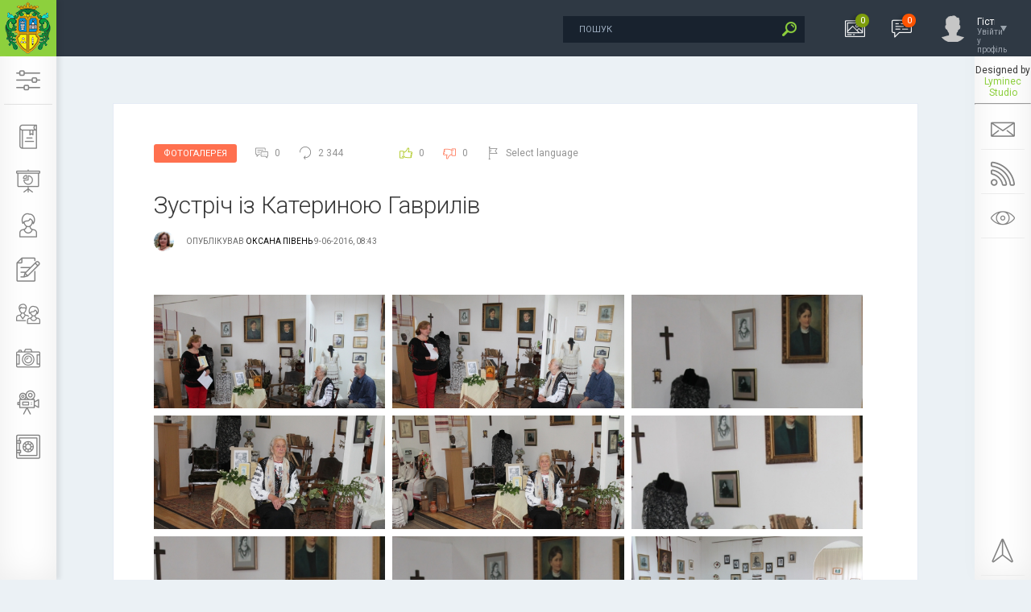

--- FILE ---
content_type: text/html; charset=utf-8
request_url: https://museum.bolekhiv-rada.gov.ua/photo-gallery/68-zustrich-iz-katerinoju-gavriliv.html
body_size: 9879
content:
<!DOCTYPE html PUBLIC "-//W3C//DTD XHTML 1.0 Transitional//EN" "http://www.w3.org/TR/xhtml1/DTD/xhtml1-transitional.dtd">
<html xmlns="http://www.w3.org/1999/xhtml">
<head>
	<meta http-equiv="X-UA-Compatible" content="IE=edge" />
	<meta name="google-translate-customization" content="ed63b45a84fd002d-1a84c3b7b028a717-gadf24062a8f7fd39-20" />
	<meta charset="utf-8">
<title>Зустріч із Катериною Гаврилів &raquo; Музей історії м.Болехова ім. Р. Скворія</title>
<meta name="description" content="">
<meta name="keywords" content="">
<meta name="generator" content="DataLife Engine (http://dle-news.ru)">
<meta property="og:site_name" content="Музей історії м.Болехова ім. Р. Скворія">
<meta property="og:type" content="article">
<meta property="og:title" content="Зустріч із Катериною Гаврилів">
<meta property="og:url" content="https://museum.bolekhiv-rada.gov.ua/photo-gallery/68-zustrich-iz-katerinoju-gavriliv.html">
<meta property="og:image" content="https://museum.bolekhiv-rada.gov.ua/uploads/posts/2020-06/1591767883_img_6439.jpg">
<meta property="og:description" content="1-45 https://museum.bolekhiv-rada.gov.ua/video-gallery/69-zustrich-iz-katerinoju-gavriliv-chastini-1-3.html">
<link rel="search" type="application/opensearchdescription+xml" href="https://museum.bolekhiv-rada.gov.ua/index.php?do=opensearch" title="Музей історії м.Болехова ім. Р. Скворія">
<link rel="canonical" href="https://museum.bolekhiv-rada.gov.ua/photo-gallery/68-zustrich-iz-katerinoju-gavriliv.html">
<link rel="alternate" type="application/rss+xml" title="Музей історії м.Болехова ім. Р. Скворія" href="https://museum.bolekhiv-rada.gov.ua/rss.xml">
<link href="/engine/editor/jscripts/froala/fonts/font-awesome.css?v=26" rel="stylesheet" type="text/css">
<link href="/engine/editor/jscripts/froala/css/editor.css?v=26" rel="stylesheet" type="text/css">
<link href="/engine/editor/css/default.css?v=26" rel="stylesheet" type="text/css">
<script src="/engine/classes/js/jquery.js?v=26"></script>
<script src="/engine/classes/js/jqueryui.js?v=26" defer></script>
<script src="/engine/classes/js/dle_js.js?v=26" defer></script>
<script src="/engine/classes/highslide/highslide.js?v=26" defer></script>
<script src="/engine/skins/codemirror/js/code.js?v=26" defer></script>
<script src="/engine/editor/jscripts/froala/editor.js?v=26" defer></script>
<script src="/engine/editor/jscripts/froala/languages/uk.js?v=26" defer></script>
    <link rel="stylesheet" href="/templates/museum/css/bvi.min.css" type="text/css" />
	<link rel="stylesheet" href="/templates/museum/css/flatWeatherPlugin.css" type="text/css" />
	<link rel="stylesheet" href="/templates/museum/css/swiper.css" type="text/css" />
	<link rel="stylesheet" href="/templates/museum/css/style.css" type="text/css" />
	<!--[if lte IE 7]>
	<link rel="stylesheet" href="/templates/museum/css/style-ie.css" type="text/css" />
	<![endif]-->
	<link rel="icon" type="image/png" href="/templates/museum/images/favicon-32x32.png" sizes="32x32" />
	<link rel="icon" type="image/png" href="/templates/museum/images/favicon-16x16.png" sizes="16x16" />
	<link href="https://fonts.googleapis.com/css?family=Roboto:300,400,500,400i,700&amp;subset=cyrillic,cyrillic-ext,latin-ext" rel="stylesheet" />

	<script type='text/javascript' src='//platform-api.sharethis.com/js/sharethis.js#property=5d5405414cd0540012f203e6&product=inline-share-buttons' async='async'></script>
	
	<script type="text/javascript" src="https://ajax.googleapis.com/ajax/libs/jquery/1.8.2/jquery.min.js"></script>
	<script type="text/javascript" src="https://translate.google.com/translate_a/element.js?cb=googleTranslateElementInit"></script>
	<script type="text/javascript">
	  function googleTranslateElementInit() {
	    new google.translate.TranslateElement({pageLanguage: 'ua', autoDisplay: false}, 'google_translate_element');
	  }
	</script>

	<script type="text/javascript" src="/templates/museum/js/jquery.flatWeatherPlugin.min.js"></script>
	<script type="text/javascript" src="/templates/museum/js/jquery.ttabs.js"></script>
	<script type="text/javascript" src="/templates/museum/js/jquery.cookie.js"></script>
	<script type="text/javascript" src="/templates/museum/js/swiper.jquery.min.js"></script>
	<script type="text/javascript" src="/templates/museum/js/active.js"></script>
	<meta name="viewport" content="width=device-width, initial-scale=1.0" />
</head>
<body class="zoom-news">

<!-- версия для слабовидящих -->
<style>
	 #hpvgd,.h-mdiv,.h-mdiv2,.h-ldiv,.h-rdiv {background:#EAEAEA; color:#6D6D6D;}
	 #hpvgd {width:100%; z-index:100; width:100%; border-bottom:2px solid rgb(230,230,230);}
	 .h-mdiv {display:none; position:relative; margin:0px 70px; text-align:center;}
	 .h-mdiv2 {display:none; position:fixed; margin:auto; text-align:center; width:400px; height:200px;}
	 .h-ldiv {float:left; padding:7px 10px 7px 0px;}
	 .h-rdiv {position:absolute; top:7px; right:190px; text-align:right;}
	 .h-ni {display:none !important;}
	 a.hcmaf {color:red; margin-left:5px; font-size:20px; font-weight:bold;}
	 a.h-anl {color:#2a72cc;}
	 a.h-al {color:#ED664B;}
	 .h-fi {font-weight:bold; border-radius:50%; padding:0px 8px; margin-right:5px; font-size:19px;}
	 .h-background-1 {color:#fff !important; background:#000 !important;}
	 .h-background-2 {color:#000 !important; background:#fff !important;}
</style>
<script src="/templates/museum/js/uhpv-full.min.js"></script>
<script>
	var 	uhe 	= 2,
		lng 	= 'ua',
		has 	= 0,
		imgs 	= 1,
		bg 	= 1,
		hwidth 	= 0,
		bgs 	= ['1','2'],
		fonts 	= ['19','21','23'];
	$(document).ready(function(){uhpv(has)});
</script>
<!-- /версия для слабовидящих -->

<script>
<!--
var dle_root       = '/';
var dle_admin      = '';
var dle_login_hash = '48ec523b7b7796a0ed51e10782c4b449888ca6d8';
var dle_group      = 5;
var dle_skin       = 'museum';
var dle_wysiwyg    = '1';
var quick_wysiwyg  = '1';
var dle_act_lang   = ["Так", "Ні", "Увести", "Скасувати", "Зберегти", "Видалити", "Завантаження. Будь ласка, зачекайте..."];
var menu_short     = 'Швидке редагування';
var menu_full      = 'Повне редагування';
var menu_profile   = 'Перегляд профілю';
var menu_send      = 'Надіслати повідомлення';
var menu_uedit     = 'Адмінцентр';
var dle_info       = 'Інформація';
var dle_confirm    = 'Підтвердження';
var dle_prompt     = 'Уведення інформації';
var dle_req_field  = 'Заповніть усі необхідні поля';
var dle_del_agree  = 'Ви певні, що хочете видалити? Цю дію неможливо буде скасувати';
var dle_spam_agree = 'Ви певні, що хочете позначити користувача як спамера? Це призведе до видалення всіх його коментарів';
var dle_complaint  = 'Зазначте текст Вашої скарги для адміністрації:';
var dle_big_text   = 'Виділено завеликий клаптик тексту.';
var dle_orfo_title = 'Зазначте коментар для адміністрації до знайденої помилки на сторінці';
var dle_p_send     = 'Надіслати';
var dle_p_send_ok  = 'Сповіщення вдало надіслано';
var dle_save_ok    = 'Зміни вдало збережено. Оновити сторінку?';
var dle_reply_title= 'Відповідь на коментар';
var dle_tree_comm  = '0';
var dle_del_news   = 'Видалити статтю';
var dle_sub_agree  = 'Ви певні, що хочете підписатися на коментарі до цієї публікації?';
var dle_captcha_type  = '0';
var allow_dle_delete_news   = false;
var dle_search_delay   = false;
var dle_search_value   = '';
jQuery(function($){
	
      $('#comments').froalaEditor({
        dle_root: dle_root,
        dle_upload_area : "comments",
        dle_upload_user : "",
        dle_upload_news : "0",
        width: '100%',
        height: '220',
        language: 'uk',

		htmlAllowedTags: ['div', 'span', 'p', 'br', 'strong', 'em', 'ul', 'li', 'ol', 'b', 'u', 'i', 's', 'a', 'img'],
		htmlAllowedAttrs: ['class', 'href', 'alt', 'src', 'style', 'target'],
		pastePlain: true,
        imagePaste: false,
        listAdvancedTypes: false,
        imageUpload: false,
		videoInsertButtons: ['videoBack', '|', 'videoByURL'],
		
        toolbarButtonsXS: ['bold', 'italic', 'underline', 'strikeThrough', '|', 'align', 'formatOL', 'formatUL', '|', 'insertLink', 'dleleech', 'emoticons', '|', 'dlehide', 'dlequote', 'dlespoiler'],

        toolbarButtonsSM: ['bold', 'italic', 'underline', 'strikeThrough', '|', 'align', 'formatOL', 'formatUL', '|', 'insertLink', 'dleleech', 'emoticons', '|', 'dlehide', 'dlequote', 'dlespoiler'],

        toolbarButtonsMD: ['bold', 'italic', 'underline', 'strikeThrough', '|', 'align', 'formatOL', 'formatUL', '|', 'insertLink', 'dleleech', 'emoticons', '|', 'dlehide', 'dlequote', 'dlespoiler'],

        toolbarButtons: ['bold', 'italic', 'underline', 'strikeThrough', '|', 'align', 'formatOL', 'formatUL', '|', 'insertLink', 'dleleech', 'emoticons', '|', 'dlehide', 'dlequote', 'dlespoiler']

      }).on('froalaEditor.image.inserted froalaEditor.image.replaced', function (e, editor, $img, response) {

			if( response ) {
			
			    response = JSON.parse(response);
			  
			    $img.removeAttr("data-returnbox").removeAttr("data-success").removeAttr("data-xfvalue").removeAttr("data-flink");

				if(response.flink) {
				  if($img.parent().hasClass("highslide")) {
		
					$img.parent().attr('href', response.flink);
		
				  } else {
		
					$img.wrap( '<a href="'+response.flink+'" class="highslide"></a>' );
					
				  }
				}
			  
			}
			
		});

$('#dle-comments-form').submit(function() {
	doAddComments();
	return false;
});
FastSearch();

hs.graphicsDir = '/engine/classes/highslide/graphics/';
hs.wrapperClassName = 'rounded-white';
hs.outlineType = 'rounded-white';
hs.numberOfImagesToPreload = 0;
hs.captionEval = 'this.thumb.alt';
hs.showCredits = false;
hs.align = 'center';
hs.transitions = ['expand', 'crossfade'];

hs.lang = { loadingText : 'Завантаження...', playTitle : 'Перегляд слайд-шоу (пропуск)', pauseTitle:'Пауза', previousTitle : 'Попереднє зображення', nextTitle :'Наступне зображення',moveTitle :'Перемістити', closeTitle :'Закрити (Esc)',fullExpandTitle:'Розгорнути до повного розміру',restoreTitle:'Натисніть для закриття картинки, натисніть й утримуйте для переміщення',focusTitle:'Сфокусувати',loadingTitle:'Натисніть, щоб скасувати'
};
hs.slideshowGroup='fullnews'; hs.addSlideshow({slideshowGroup: 'fullnews', interval: 4000, repeat: false, useControls: true, fixedControls: 'fit', overlayOptions: { opacity: .75, position: 'bottom center', hideOnMouseOut: true } });

});
//-->
</script>
<div class="head-line">
	<div class="head-line2">
		<div class="head-speedbar">
			<i class="flaticon-home"></i><div class="obriz"><div class="speed-b"><span id="dle-speedbar"><span itemscope itemtype="http://data-vocabulary.org/Breadcrumb"><a href="https://museum.bolekhiv-rada.gov.ua/" itemprop="url"><span itemprop="title">Музей історії м.Болехова ім. Романа Скворія</span></a></span> &raquo; <span itemscope itemtype="http://data-vocabulary.org/Breadcrumb"><a href="https://museum.bolekhiv-rada.gov.ua/photo-gallery/" itemprop="url"><span itemprop="title">Фотогалерея</span></a></span> &raquo; Зустріч із Катериною Гаврилів</span></div></div>
			<u></u>
		</div>
	</div>
	<div class="head-right">
		<div class="search-block">
			<form method="post"  action='' style="margin: 0;padding: 0;">
				<input type="hidden" name="do" value="search"><input type="hidden" name="subaction" value="search" />
				<input name="story" type="text" class="form-text" id="story" value="пошук" onblur="if(this.value=='') this.value='пошук';" onfocus="if(this.value=='пошук') this.value='';" title="наберіть Ваш запит і натисніть enter" />
				<input type="image" src="/templates/museum/images/search.png" value="Знайти!" border="0" class="form-search" alt="Знайти!" />
			</form>
		</div>
		<div class="new-news-count" rel="/lastnews/">
			<i class="flaticon-image"></i>
			<span>0</span>
			<div class="news-popup"><div class="popup-title">Матеріали за сьогодні:</div><div class="load-box"></div></div>
			<div class="hoverget"></div>
		</div>
		<div class="new-comments-count" rel="/index.php?do=lastcomments">
			<i class="flaticon-chat-1"></i>
			<span>0</span>
			<div class="comment-popup"><div class="popup-title">Коментарі за сьогодні:</div><div class="load-box2"></div></div>
			<div class="hoverget2"></div>
		</div>
		

<!--noindex-->
<div class="login-open">
	<div class="login-ava">
		<img src="/templates/museum/dleimages/noavatar.png" alt="Гість" />
	</div>
	<div class="login-open-title">
		Гість
	</div>
	<div class="login-open-title2">
		Увійти у профіль
	</div>
	<i></i>
</div>
<div class="login-block">
	<form method="post" action="">
		<div class="login-line">
			<div class="login-title">Лоґін:</div>
			<input name="login_name" type="text" class="login-input-text" title="Ваше ім’я на сайті" />
		</div>
		<div class="login-line">
			<div class="login-title">Пароль:</div>
			<input name="login_password" type="password" class="login-input-text" title="Ваш пароль" />
		</div>
		<div class="login-line">
			<input onclick="submit();" type="submit" class="enter" value="УВІЙТИ" /><input name="login" type="hidden" id="login" value="submit" />
		</div>
		<div class="reg-link">
			<a href="https://museum.bolekhiv-rada.gov.ua/index.php?do=register" title="реєстрація на сайті">Реєстрація</a> / 
			<a href="https://museum.bolekhiv-rada.gov.ua/index.php?do=lostpassword" title="реєстрація на сайті">Забули все?</a>
		</div>
		
		<div class="login-soc">
			<div class="login-soc-title">
				Увійти через:
			</div>
			<a href="https://www.facebook.com/dialog/oauth?client_id=695317057601803&amp;redirect_uri=https%3A%2F%2Fmuseum.bolekhiv-rada.gov.ua%2Findex.php%3Fdo%3Dauth-social%26provider%3Dfc&amp;scope=public_profile%2Cemail&amp;display=popup&amp;state=73f51bd720b9c1c958891783a754f461&amp;response_type=code" class="login-soc3" target="_blank"></a>
			<a href="https://accounts.google.com/o/oauth2/auth?client_id=11452213112-raqgfqubicpgp6an929h1n5qe9q74p4g.apps.googleusercontent.com&amp;redirect_uri=https%3A%2F%2Fmuseum.bolekhiv-rada.gov.ua%2Findex.php%3Fdo%3Dauth-social%26provider%3Dgoogle&amp;scope=https%3A%2F%2Fwww.googleapis.com%2Fauth%2Fuserinfo.email+https%3A%2F%2Fwww.googleapis.com%2Fauth%2Fuserinfo.profile&amp;state=73f51bd720b9c1c958891783a754f461&amp;response_type=code" class="login-soc6" target="_blank"></a>
		</div>
		<div style="clear: both;height: 20px;"></div>
		
	</form>
	<div class="login-close"></div>
</div>
<!--/noindex-->																												

	</div>
</div>
<div class="left-panel">
	<a href="/" class="logo"><span>МУЗЕЙ ІСТОРІЇ м.Болехова ім.Р.Скворія</span></a>
	<div class="mob-menu"><i class="flaticon-settings-2"></i></div>
	<div class="mob-menu2"><i class="flaticon-settings-2"></i><span>Закрити меню</span></div>
	<div class="left-menu">
		<a href="/history/" class="left-menu-link"><i class="flaticon-book"></i><span>Про музей</span></a>
		<a href="/exhibitions/" class="left-menu-link"><i class="flaticon-presentation"></i><span>Заходи, виставки та експозиції</span></a>
		<a href="/spivrobitniki.html" class="left-menu-link"><i class="flaticon-user-2"></i><span>Співробітники</span></a>
		<a href="/publication/" class="left-menu-link"><i class="flaticon-edit"></i><span>Видання та наукова діяльність</span></a>
		<a href="/to-visitors/90-informacija-dlja-vidviduvachiv.html" class="left-menu-link"><i class="flaticon-users"></i><span>Відвідувачам</span></a>
		<a href="/photo-gallery/" class="left-menu-link"><i class="flaticon-photo-camera"></i><span>Фотогалерея</span></a>
		<a href="/video-gallery/" class="left-menu-link"><i class="flaticon-video-camera"></i><span>Відеогалерея</span></a>
		<a href="/reserve/" class="left-menu-link"><i class="flaticon-safebox"></i><span>Фонди</span></a>
	</div>
</div>
<div class="main-center-block">



	
	<div style="clear: both;"></div>
	
	
	<div class="one-col">
	    <div id='dle-content'>﻿
<br><br>
<div class="full-news">
	<div class="main-news-info">
		<div class="main-news-info-item main-news-info-item-category">
			<a href="https://museum.bolekhiv-rada.gov.ua/photo-gallery/">Фотогалерея</a>
		</div>
		<div class="main-news-info-item">
			<i class="flaticon-chat"></i>0
		</div>
		<div class="main-news-info-item">
			<i class="flaticon-reload"></i>2 344
		</div>
		<div class="main-news-info-item">
			
			
		</div>
		
		<div class="main-news-info-item frating-plus">
			<a href="#" onclick="doRate('plus', '68'); return false;" ><i class="flaticon-like"></i></a>
		</div>
		<div class="main-news-info-item frating-minus">
			<a href="#" onclick="doRate('minus', '68'); return false;" ><i class="flaticon-like"></i></a>
		</div>
		<div class="frating-num">
			<span id="vote-num-id-68">2</span>
		</div>
		<div class="frating">
			<span id="ratig-layer-68" class="ignore-select"><span class="ratingtypeplusminus ignore-select ratingzero" >0</span></span>
		</div>
		

		<div class="main-news-info-item">
			<a href="javascript:ShowOrHide('lang')"><i class="flaticon-flag"></i> Select language</a><div id="lang" style="display: none;"><div id="google_translate_element"></div></div>
		</div>

	</div>
	<div class="main-news-title">
		<h1>Зустріч із Катериною Гаврилів</h1>
	</div>
	<div class="main-news-author">
		<div class="main-news-author-ava">
			<img src="//museum.bolekhiv-rada.gov.ua/uploads/fotos/foto_8.jpg" alt="" />
		</div>
		опублікував <a onclick="ShowProfile('%D0%9E%D0%BA%D1%81%D0%B0%D0%BD%D0%B0+%D0%9F%D1%96%D0%B2%D0%B5%D0%BD%D1%8C', 'https://museum.bolekhiv-rada.gov.ua/user/%D0%9E%D0%BA%D1%81%D0%B0%D0%BD%D0%B0+%D0%9F%D1%96%D0%B2%D0%B5%D0%BD%D1%8C/', '0'); return false;" href="https://museum.bolekhiv-rada.gov.ua/user/%D0%9E%D0%BA%D1%81%D0%B0%D0%BD%D0%B0+%D0%9F%D1%96%D0%B2%D0%B5%D0%BD%D1%8C/">Оксана Півень</a> 9-06-2016, 08:43
	</div>
	<div class="full-news-content">

		<div style="clear: both;"></div>
<div class="full-news-content_no">
<div id="one" class="block">

<div class="xfieldimagegallery">
<li><a href="https://museum.bolekhiv-rada.gov.ua/uploads/posts/2020-06/1591767867_img_6425.jpg" class="highslide" target="_blank"><img class="xfieldimage gallery1" src="/uploads/posts/2020-06/thumbs/1591767867_img_6425.jpg" alt=""></a></li><li><a href="https://museum.bolekhiv-rada.gov.ua/uploads/posts/2020-06/1591767935_img_6426.jpg" class="highslide" target="_blank"><img class="xfieldimage gallery1" src="/uploads/posts/2020-06/thumbs/1591767935_img_6426.jpg" alt=""></a></li><li><a href="https://museum.bolekhiv-rada.gov.ua/uploads/posts/2020-06/1591767887_img_6427.jpg" class="highslide" target="_blank"><img class="xfieldimage gallery1" src="/uploads/posts/2020-06/thumbs/1591767887_img_6427.jpg" alt=""></a></li>
<li><a href="https://museum.bolekhiv-rada.gov.ua/uploads/posts/2020-06/1591767914_img_6439.jpg" class="highslide" target="_blank"><img class="xfieldimage gallery1" src="/uploads/posts/2020-06/thumbs/1591767914_img_6439.jpg" alt=""></a></li><li><a href="https://museum.bolekhiv-rada.gov.ua/uploads/posts/2020-06/1591767943_img_6440.jpg" class="highslide" target="_blank"><img class="xfieldimage gallery1" src="/uploads/posts/2020-06/thumbs/1591767943_img_6440.jpg" alt=""></a></li><li><a href="https://museum.bolekhiv-rada.gov.ua/uploads/posts/2020-06/1591767854_img_6441.jpg" class="highslide" target="_blank"><img class="xfieldimage gallery1" src="/uploads/posts/2020-06/thumbs/1591767854_img_6441.jpg" alt=""></a></li>
<li><a href="https://museum.bolekhiv-rada.gov.ua/uploads/posts/2020-06/1591767953_img_6442.jpg" class="highslide" target="_blank"><img class="xfieldimage gallery1" src="/uploads/posts/2020-06/thumbs/1591767953_img_6442.jpg" alt=""></a></li><li><a href="https://museum.bolekhiv-rada.gov.ua/uploads/posts/2020-06/1591767884_img_6443.jpg" class="highslide" target="_blank"><img class="xfieldimage gallery1" src="/uploads/posts/2020-06/thumbs/1591767884_img_6443.jpg" alt=""></a></li><li><a href="https://museum.bolekhiv-rada.gov.ua/uploads/posts/2020-06/1591767862_img_6444.jpg" class="highslide" target="_blank"><img class="xfieldimage gallery1" src="/uploads/posts/2020-06/thumbs/1591767862_img_6444.jpg" alt=""></a></li>
<li><a href="https://museum.bolekhiv-rada.gov.ua/uploads/posts/2020-06/1591767914_img_6445.jpg" class="highslide" target="_blank"><img class="xfieldimage gallery1" src="/uploads/posts/2020-06/thumbs/1591767914_img_6445.jpg" alt=""></a></li><li><a href="https://museum.bolekhiv-rada.gov.ua/uploads/posts/2020-06/1591767950_img_6446.jpg" class="highslide" target="_blank"><img class="xfieldimage gallery1" src="/uploads/posts/2020-06/thumbs/1591767950_img_6446.jpg" alt=""></a></li><li><a href="https://museum.bolekhiv-rada.gov.ua/uploads/posts/2020-06/1591767926_img_6447.jpg" class="highslide" target="_blank"><img class="xfieldimage gallery1" src="/uploads/posts/2020-06/thumbs/1591767926_img_6447.jpg" alt=""></a></li>
<li></li><li></li><li></li>
<li></li><li></li><li></li>
<li></li><li></li><li></li>
<li></li><li></li><li></li>
<li></li><li></li><li></li>
<li></li><li></li><li></li>
<li></li><li></li><li></li>
<li></li><li></li><li></li>
<li></li><li></li><li></li>
<li></li><li></li><li></li>
<li></li><li></li><li></li>
</div>

<div style="clear: left"></div><br>  
 
</div>














<br><b><div class="sharethis-inline-follow-buttons"></div></b>




<br>
<div class="page-numbers2">
			<a><i class="fa fa-video-camera"></i></a>
			<a href="https://museum.bolekhiv-rada.gov.ua/video-gallery/69-zustrich-iz-katerinoju-gavriliv-chastini-1-3.html">ВІДЕО ДО ДАНОГО ФОТОЗВІТУ</a>
		</div>   

</div>

	</div>
    
    


	

<!-- тут вставити (при наявності) кнопки на нас у соціальних мережах -->



	<div class="fullcom-block">
		<div class="fullcom-block-title">
			Коментарі до матеріалу
		</div>
		<div class="fullcom-block-content">
			
<div id="dle-ajax-comments"></div>
<!--dlenavigationcomments-->
			<div style="clear: both;"></div>
			<div class="open-com-form">Додати коментар</div>
			<div class="hidden-com-form">
				<form  method="post" name="dle-comments-form" id="dle-comments-form" ><div class="add-comment">
	<div class="add-comment-title">
		Додати свій коментар:
	</div>
	
	<div class="form-line-tt">
		<div class="form-line-tt-left">
			Ваше Ім’я:
		</div>
		<div class="form-line-tt-right">
			<input type="text" name="name" id="name" class="form-input-stand" />
		</div>
	</div>
	<div class="form-line-tt">
		<div class="form-line-tt-left">
			Ваш E-Mail:
		</div>
		<div class="form-line-tt-right">
			<input type="text" name="mail" id="mail" class="form-input-stand" />
		</div>
	</div>
	
	
	<div class="form-line-tt" style="padding: 10px 0 10px 0;">
		<script>
	var text_upload = "Вивантаження файлів і зображень на сервер";
</script>
<div class="wseditor"><textarea id="comments" name="comments" rows="10" cols="50" class="ajaxwysiwygeditor"></textarea></div>
	</div>
	
	
	<div class="form-line-tt">
		<div class="form-line-tt-left">
			Це код:
		</div>
		<div class="form-line-tt-right">
			<a onclick="reload(); return false;" title="Натисніть на зображення, щоб оновити код, якщо він нерозбірливий" href="#"><span id="dle-captcha"><img src="/engine/modules/antibot/antibot.php" alt="Натисніть на зображення, щоб оновити код, якщо він нерозбірливий" width="160" height="80"></span></a>
		</div>
	</div>
	<div class="form-line-tt">
		<div class="form-line-tt-left" style="width: 100px;">
			Введіть сюди:
		</div>
		<div class="form-line-tt-right">
			<input type="text" name="sec_code" id="sec_code" class="form-input-stand" />
		</div>
	</div>
	
	
	
	<div class="form-submit-block-tt">
		<input value="Додати" name="submit" type="submit" class="form-button-tt" />
	</div>
</div>
		<input type="hidden" name="subaction" value="addcomment">
		<input type="hidden" name="post_id" id="post_id" value="68"><input type="hidden" name="user_hash" value="48ec523b7b7796a0ed51e10782c4b449888ca6d8"></form>
			</div>
		</div>
	</div>
	
	<div class="related-news-block">
		<div class="related-news-block-title">
			Схожі матеріали
		</div>
		<div class="related-news-block-content">
			<div class="rel-news">
	<div class="rel-news-image">
		<a href="https://museum.bolekhiv-rada.gov.ua/video-gallery/69-zustrich-iz-katerinoju-gavriliv-chastini-1-3.html"><img src="/uploads/posts/2020-06/medium/1591768385_img_6445.jpg" alt="Зустріч із Катериною Гаврилів (частини 1-3)" /></a>
	</div>
	<div class="rel-news-title">
		<a href="https://museum.bolekhiv-rada.gov.ua/video-gallery/69-zustrich-iz-katerinoju-gavriliv-chastini-1-3.html">Зустріч із Катериною Гаврилів (частини 1-3)</a>
	</div>
</div><div class="rel-news">
	<div class="rel-news-image">
		<a href="https://museum.bolekhiv-rada.gov.ua/photo-gallery/54-zustrich-spogad-do-90-richchja-romana-skvorija-vin-zhiv-za-poklikom-dushi-i-sercja.html"><img src="/uploads/posts/2020-06/medium/1591698819_vechir-spogad-r_-skvorija_vin-zhiv-za-poklikom-dushi-i-sercja-img_8477.jpg" alt="Зустріч-спогад до 90-річчя Романа Скворія &quot;Він жив за покликом душі і серця&quot;" /></a>
	</div>
	<div class="rel-news-title">
		<a href="https://museum.bolekhiv-rada.gov.ua/photo-gallery/54-zustrich-spogad-do-90-richchja-romana-skvorija-vin-zhiv-za-poklikom-dushi-i-sercja.html">Зустріч-спогад до 90-річчя Романа Скворія &quot;Він жив за покликом душі і серця&quot;</a>
	</div>
</div><div class="rel-news">
	<div class="rel-news-image">
		<a href="https://museum.bolekhiv-rada.gov.ua/exhibitions/47-podorozh-z-volini-na-bojkivschinu-vid-lesi-ukrayinki-do-nataliyi-kobrinskoyi.html"><img src="/uploads/posts/2020-06/medium/1591688887_img_2910.jpg" alt="Подорож з Волині на Бойківщину:  від Лесі Українки - до Наталії Кобринської" /></a>
	</div>
	<div class="rel-news-title">
		<a href="https://museum.bolekhiv-rada.gov.ua/exhibitions/47-podorozh-z-volini-na-bojkivschinu-vid-lesi-ukrayinki-do-nataliyi-kobrinskoyi.html">Подорож з Волині на Бойківщину:  від Лесі Українки - до Наталії Кобринської</a>
	</div>
</div><div class="rel-news">
	<div class="rel-news-image">
		<a href="https://museum.bolekhiv-rada.gov.ua/exhibitions/18-velikodni-zustrichi.html"><img src="/uploads/posts/2020-06/medium/1591167678_img_0528.jpg" alt="Великодні зустрічі" /></a>
	</div>
	<div class="rel-news-title">
		<a href="https://museum.bolekhiv-rada.gov.ua/exhibitions/18-velikodni-zustrichi.html">Великодні зустрічі</a>
	</div>
</div>
			<div style="clear: both;"></div>
		</div>
	</div>
	<div class="main-news-line"></div>
	
</div>

<script type="text/javascript">
	$(document).ready(function() {
		
		$('.open-com-form').click(function(){
			$('.hidden-com-form').slideToggle();
		});
		
	});
</script></div>
		<div style="clear: both;"></div>
		
		<div class="main-block">
			<div class="main-block-title">
				Популярне на сайті
			</div>
			<div class="main-block-content">
				<div class="top-news">
	<div class="top-news-rating">
		<i class="flaticon-favorites"></i>
		<div class="top-news-rating-num"><span id="ratig-layer-90" class="ignore-select"><span class="ratingtypeplusminus ignore-select ratingminus" >-3</span></span></div>
	</div>
	<div class="top-news-rating-title">
		<a href="https://museum.bolekhiv-rada.gov.ua/to-visitors/90-informacija-dlja-vidviduvachiv.html">Інформація для відвідувачів</a>
	</div>
</div><div class="top-news">
	<div class="top-news-rating">
		<i class="flaticon-favorites"></i>
		<div class="top-news-rating-num"><span id="ratig-layer-125" class="ignore-select"><span class="ratingtypeplusminus ignore-select ratingminus" >-2</span></span></div>
	</div>
	<div class="top-news-rating-title">
		<a href="https://museum.bolekhiv-rada.gov.ua/exhibitions/125-novorichno-rizdvjani-vitalni-listivki-z-70-h-rokiv-minulogo-stolittja-do-sogodennja-z-fondozbirki-muzeju.html">Новорічно-різдвяні вітальні листівки з 70-х років минулого століття до сьогодення з фондозбірки музею</a>
	</div>
</div><div class="top-news">
	<div class="top-news-rating">
		<i class="flaticon-favorites"></i>
		<div class="top-news-rating-num"><span id="ratig-layer-244" class="ignore-select"><span class="ratingtypeplusminus ignore-select ratingzero" >0</span></span></div>
	</div>
	<div class="top-news-rating-title">
		<a href="https://museum.bolekhiv-rada.gov.ua/history/244-z-nagodi-110-richchja-z-dnja-stvorennja-legionu-ukrayinskih-sichovih-strilciv-muzej-istoriyi-mista-bolehova-imeni-romana-skvorija-nagorodzheno-medallju-ivano-frankivskoyi-oblasnoyi-radi.html">З нагоди 110-річчя з дня створення Легіону Українських Січових Стрільців музей історії міста Болехова імені Романа Скворія нагороджено медаллю Івано-Франківської обласної ради</a>
	</div>
</div><div class="top-news">
	<div class="top-news-rating">
		<i class="flaticon-favorites"></i>
		<div class="top-news-rating-num"><span id="ratig-layer-206" class="ignore-select"><span class="ratingtypeplusminus ignore-select ratingzero" >0</span></span></div>
	</div>
	<div class="top-news-rating-title">
		<a href="https://museum.bolekhiv-rada.gov.ua/publication/206-bolehiv-sinagoga-z-istoriyi-dijalnosti.html">Болехів. Синагога (з історії діяльності)</a>
	</div>
</div><div class="top-news">
	<div class="top-news-rating">
		<i class="flaticon-favorites"></i>
		<div class="top-news-rating-num"><span id="ratig-layer-162" class="ignore-select"><span class="ratingtypeplusminus ignore-select ratingzero" >0</span></span></div>
	</div>
	<div class="top-news-rating-title">
		<a href="https://museum.bolekhiv-rada.gov.ua/video-gallery/162-bolehiv-istorija-vulici-cerkovnoyi.html">Болехів. Історія вулиці Церковної</a>
	</div>
</div><div class="top-news">
	<div class="top-news-rating">
		<i class="flaticon-favorites"></i>
		<div class="top-news-rating-num"><span id="ratig-layer-157" class="ignore-select"><span class="ratingtypeplusminus ignore-select ratingminus" >-1</span></span></div>
	</div>
	<div class="top-news-rating-title">
		<a href="https://museum.bolekhiv-rada.gov.ua/video-gallery/157-istorija-vulici-tarasa-shevchenka.html">Болехів. Історія вулиці Тараса Шевченка</a>
	</div>
</div>
			</div>
		</div>		
		<div class="main-block">
			<div class="main-block-title">
				Стрічка коментарів
			</div>
			<div class="main-block-content">
				<div class="main-comments">
	<div class="main-comments-top">
		<div class="main-comments-image">
			<img src="/templates/museum/dleimages/noavatar.png" alt="">
		</div>
		<div class="main-comments-author">
			<a href="mailto:1928.66@gmail.com">1928.66</a>
		</div>
		<div class="main-comments-date">
			29 січня 2022 18:27
		</div>
		<a href="https://museum.bolekhiv-rada.gov.ua/publication/206-bolehiv-sinagoga-z-istoriyi-dijalnosti.html#comment" class="main-comments-link"><i>.</i><u>.</u>.</a>
	</div>
	<div class="main-comments-text">
		"нацистська окупація" ??? за словами Шептицького , Стецько і їхніх сьогоднішніх поціновувачів то було визволення ...
	</div>
</div><div class="main-comments">
	<div class="main-comments-top">
		<div class="main-comments-image">
			<img src="/templates/museum/dleimages/noavatar.png" alt="">
		</div>
		<div class="main-comments-author">
			<a href="mailto:info@geps.space">Гість WilheminaHuey66</a>
		</div>
		<div class="main-comments-date">
			26 жовтня 2021 18:44
		</div>
		<a href="https://museum.bolekhiv-rada.gov.ua/to-visitors/90-informacija-dlja-vidviduvachiv.html#comment" class="main-comments-link"><i>.</i><u>.</u>.</a>
	</div>
	<div class="main-comments-text">
		Тому я не  зміг утриматись від коментарю. Чудово написано!
	</div>
</div><div class="main-comments">
	<div class="main-comments-top">
		<div class="main-comments-image">
			<img src="/templates/museum/dleimages/noavatar.png" alt="">
		</div>
		<div class="main-comments-author">
			<a href="mailto:info@geps.space">Гість WilheminaHuey66</a>
		</div>
		<div class="main-comments-date">
			26 жовтня 2021 18:43
		</div>
		<a href="https://museum.bolekhiv-rada.gov.ua/to-visitors/90-informacija-dlja-vidviduvachiv.html#comment" class="main-comments-link"><i>.</i><u>.</u>.</a>
	</div>
	<div class="main-comments-text">
		я сьогодні переглядав в Інтернеті більше трьох годин, але жодної цікавої статті, подібної до вашої, я так і не знайшов. А це досить цінно  для мене.
	</div>
</div><div class="main-comments">
	<div class="main-comments-top">
		<div class="main-comments-image">
			<img src="/templates/museum/dleimages/noavatar.png" alt="">
		</div>
		<div class="main-comments-author">
			Галя Кулик Баран
		</div>
		<div class="main-comments-date">
			21 квітня 2021 15:29
		</div>
		<a href="https://museum.bolekhiv-rada.gov.ua/video-gallery/156-bolehiv-istorija-vulici-ozarkevichiv.html#comment" class="main-comments-link"><i>.</i><u>.</u>.</a>
	</div>
	<div class="main-comments-text">
		Дякую!  Коротенькі і змістовні відео про Болехівські околиці . За ними стоїть велика праця і час авторів!  З нетерпінням чекаю на наступні сюжети
	</div>
</div>
			</div>
		</div>
		
	</div>
	
	
	
</div>
<div class="right-panel">
	<div class="right-menu">Designed by <nofollow><noindex> <a href="http://lyminec.online/" target="_blank"><font color="#8CCF3C">Lyminec Studio</font></a> </noindex></nofollow><hr> <!-- Це я ))) -->

		<a href="/index.php?do=feedback" class="left-menu-link"><i class="flaticon-envelope"></i><span>Напишіть нам</span></a>
		<a href="/rss.xml" class="left-menu-link"><i class="flaticon-rss"></i><span>RSS</span></a>
        <a href="#" class="className left-menu-link"><i class="flaticon-eye"></i><span>Для людей з вадами зору</span></a>
	</div>
	<div class="right-menu right-menu-fix">
		<a href="#" class="left-menu-link nmb"><i class="flaticon-cursor"></i><span>Нагору</span></a>
	</div>
</div>
<div class="dark"></div>
<!--[if IE 6]>
<a href="http://www.microsoft.com/rus/windows/internet-explorer/worldwide-sites.aspx" class="alert"></a>
<![endif]-->
<script src="/templates/museum/js/bvi.min.js"></script>
        <script> 
        new isvek.Bvi({
                target: '.className', // Класс инициализации
                fontSize: 24, // Размер шрифта
                speech: false, 
                theme: 'black' // Цветовая тема сайта
        });
        </script>
</body>
</html>
<!-- DataLife Engine Copyright SoftNews Media Group (http://dle-news.ru) -->


--- FILE ---
content_type: text/html; charset=utf-8
request_url: https://museum.bolekhiv-rada.gov.ua/lastnews/
body_size: 9301
content:
<!DOCTYPE html PUBLIC "-//W3C//DTD XHTML 1.0 Transitional//EN" "http://www.w3.org/TR/xhtml1/DTD/xhtml1-transitional.dtd">
<html xmlns="http://www.w3.org/1999/xhtml">
<head>
	<meta http-equiv="X-UA-Compatible" content="IE=edge" />
	<meta name="google-translate-customization" content="ed63b45a84fd002d-1a84c3b7b028a717-gadf24062a8f7fd39-20" />
	<meta charset="utf-8">
<title>Останні публікації на сайті &raquo; Музей історії м.Болехова ім. Р. Скворія</title>
<meta name="description" content="Офіційний сайт музею історії міста Болехова імені Романа Скворія">
<meta name="keywords" content="музей, Болехів, історія, Скворій, Болехівська, міська, рада">
<meta name="generator" content="DataLife Engine (http://dle-news.ru)">
<link rel="search" type="application/opensearchdescription+xml" href="https://museum.bolekhiv-rada.gov.ua/index.php?do=opensearch" title="Музей історії м.Болехова ім. Р. Скворія">
<link rel="canonical" href="https://museum.bolekhiv-rada.gov.ua/lastnews/">
<link rel="alternate" type="application/rss+xml" title="Музей історії м.Болехова ім. Р. Скворія" href="https://museum.bolekhiv-rada.gov.ua/rss.xml">
<link href="/engine/editor/css/default.css?v=26" rel="stylesheet" type="text/css">
<script src="/engine/classes/js/jquery.js?v=26"></script>
<script src="/engine/classes/js/jqueryui.js?v=26" defer></script>
<script src="/engine/classes/js/dle_js.js?v=26" defer></script>
    <link rel="stylesheet" href="/templates/museum/css/bvi.min.css" type="text/css" />
	<link rel="stylesheet" href="/templates/museum/css/flatWeatherPlugin.css" type="text/css" />
	<link rel="stylesheet" href="/templates/museum/css/swiper.css" type="text/css" />
	<link rel="stylesheet" href="/templates/museum/css/style.css" type="text/css" />
	<!--[if lte IE 7]>
	<link rel="stylesheet" href="/templates/museum/css/style-ie.css" type="text/css" />
	<![endif]-->
	<link rel="icon" type="image/png" href="/templates/museum/images/favicon-32x32.png" sizes="32x32" />
	<link rel="icon" type="image/png" href="/templates/museum/images/favicon-16x16.png" sizes="16x16" />
	<link href="https://fonts.googleapis.com/css?family=Roboto:300,400,500,400i,700&amp;subset=cyrillic,cyrillic-ext,latin-ext" rel="stylesheet" />

	<script type='text/javascript' src='//platform-api.sharethis.com/js/sharethis.js#property=5d5405414cd0540012f203e6&product=inline-share-buttons' async='async'></script>
	
	<script type="text/javascript" src="https://ajax.googleapis.com/ajax/libs/jquery/1.8.2/jquery.min.js"></script>
	<script type="text/javascript" src="https://translate.google.com/translate_a/element.js?cb=googleTranslateElementInit"></script>
	<script type="text/javascript">
	  function googleTranslateElementInit() {
	    new google.translate.TranslateElement({pageLanguage: 'ua', autoDisplay: false}, 'google_translate_element');
	  }
	</script>

	<script type="text/javascript" src="/templates/museum/js/jquery.flatWeatherPlugin.min.js"></script>
	<script type="text/javascript" src="/templates/museum/js/jquery.ttabs.js"></script>
	<script type="text/javascript" src="/templates/museum/js/jquery.cookie.js"></script>
	<script type="text/javascript" src="/templates/museum/js/swiper.jquery.min.js"></script>
	<script type="text/javascript" src="/templates/museum/js/active.js"></script>
	<meta name="viewport" content="width=device-width, initial-scale=1.0" />
</head>
<body class="zoom-news">

<!-- версия для слабовидящих -->
<style>
	 #hpvgd,.h-mdiv,.h-mdiv2,.h-ldiv,.h-rdiv {background:#EAEAEA; color:#6D6D6D;}
	 #hpvgd {width:100%; z-index:100; width:100%; border-bottom:2px solid rgb(230,230,230);}
	 .h-mdiv {display:none; position:relative; margin:0px 70px; text-align:center;}
	 .h-mdiv2 {display:none; position:fixed; margin:auto; text-align:center; width:400px; height:200px;}
	 .h-ldiv {float:left; padding:7px 10px 7px 0px;}
	 .h-rdiv {position:absolute; top:7px; right:190px; text-align:right;}
	 .h-ni {display:none !important;}
	 a.hcmaf {color:red; margin-left:5px; font-size:20px; font-weight:bold;}
	 a.h-anl {color:#2a72cc;}
	 a.h-al {color:#ED664B;}
	 .h-fi {font-weight:bold; border-radius:50%; padding:0px 8px; margin-right:5px; font-size:19px;}
	 .h-background-1 {color:#fff !important; background:#000 !important;}
	 .h-background-2 {color:#000 !important; background:#fff !important;}
</style>
<script src="/templates/museum/js/uhpv-full.min.js"></script>
<script>
	var 	uhe 	= 2,
		lng 	= 'ua',
		has 	= 0,
		imgs 	= 1,
		bg 	= 1,
		hwidth 	= 0,
		bgs 	= ['1','2'],
		fonts 	= ['19','21','23'];
	$(document).ready(function(){uhpv(has)});
</script>
<!-- /версия для слабовидящих -->

<script>
<!--
var dle_root       = '/';
var dle_admin      = '';
var dle_login_hash = '48ec523b7b7796a0ed51e10782c4b449888ca6d8';
var dle_group      = 5;
var dle_skin       = 'museum';
var dle_wysiwyg    = '1';
var quick_wysiwyg  = '1';
var dle_act_lang   = ["Так", "Ні", "Увести", "Скасувати", "Зберегти", "Видалити", "Завантаження. Будь ласка, зачекайте..."];
var menu_short     = 'Швидке редагування';
var menu_full      = 'Повне редагування';
var menu_profile   = 'Перегляд профілю';
var menu_send      = 'Надіслати повідомлення';
var menu_uedit     = 'Адмінцентр';
var dle_info       = 'Інформація';
var dle_confirm    = 'Підтвердження';
var dle_prompt     = 'Уведення інформації';
var dle_req_field  = 'Заповніть усі необхідні поля';
var dle_del_agree  = 'Ви певні, що хочете видалити? Цю дію неможливо буде скасувати';
var dle_spam_agree = 'Ви певні, що хочете позначити користувача як спамера? Це призведе до видалення всіх його коментарів';
var dle_complaint  = 'Зазначте текст Вашої скарги для адміністрації:';
var dle_big_text   = 'Виділено завеликий клаптик тексту.';
var dle_orfo_title = 'Зазначте коментар для адміністрації до знайденої помилки на сторінці';
var dle_p_send     = 'Надіслати';
var dle_p_send_ok  = 'Сповіщення вдало надіслано';
var dle_save_ok    = 'Зміни вдало збережено. Оновити сторінку?';
var dle_reply_title= 'Відповідь на коментар';
var dle_tree_comm  = '0';
var dle_del_news   = 'Видалити статтю';
var dle_sub_agree  = 'Ви певні, що хочете підписатися на коментарі до цієї публікації?';
var dle_captcha_type  = '0';
var allow_dle_delete_news   = false;
var dle_search_delay   = false;
var dle_search_value   = '';
jQuery(function($){
FastSearch();
});
//-->
</script>
<div class="head-line">
	<div class="head-line2">
		<div class="head-speedbar">
			<i class="flaticon-home"></i><div class="obriz"><div class="speed-b"><span id="dle-speedbar"><span itemscope itemtype="http://data-vocabulary.org/Breadcrumb"><a href="https://museum.bolekhiv-rada.gov.ua/" itemprop="url"><span itemprop="title">Музей історії м.Болехова ім. Романа Скворія</span></a></span> &raquo; Останні публікації на сайті</span></div></div>
			<u></u>
		</div>
	</div>
	<div class="head-right">
		<div class="search-block">
			<form method="post"  action='' style="margin: 0;padding: 0;">
				<input type="hidden" name="do" value="search"><input type="hidden" name="subaction" value="search" />
				<input name="story" type="text" class="form-text" id="story" value="пошук" onblur="if(this.value=='') this.value='пошук';" onfocus="if(this.value=='пошук') this.value='';" title="наберіть Ваш запит і натисніть enter" />
				<input type="image" src="/templates/museum/images/search.png" value="Знайти!" border="0" class="form-search" alt="Знайти!" />
			</form>
		</div>
		<div class="new-news-count" rel="/lastnews/">
			<i class="flaticon-image"></i>
			<span>0</span>
			<div class="news-popup"><div class="popup-title">Матеріали за сьогодні:</div><div class="load-box"></div></div>
			<div class="hoverget"></div>
		</div>
		<div class="new-comments-count" rel="/index.php?do=lastcomments">
			<i class="flaticon-chat-1"></i>
			<span>0</span>
			<div class="comment-popup"><div class="popup-title">Коментарі за сьогодні:</div><div class="load-box2"></div></div>
			<div class="hoverget2"></div>
		</div>
		

<!--noindex-->
<div class="login-open">
	<div class="login-ava">
		<img src="/templates/museum/dleimages/noavatar.png" alt="Гість" />
	</div>
	<div class="login-open-title">
		Гість
	</div>
	<div class="login-open-title2">
		Увійти у профіль
	</div>
	<i></i>
</div>
<div class="login-block">
	<form method="post" action="">
		<div class="login-line">
			<div class="login-title">Лоґін:</div>
			<input name="login_name" type="text" class="login-input-text" title="Ваше ім’я на сайті" />
		</div>
		<div class="login-line">
			<div class="login-title">Пароль:</div>
			<input name="login_password" type="password" class="login-input-text" title="Ваш пароль" />
		</div>
		<div class="login-line">
			<input onclick="submit();" type="submit" class="enter" value="УВІЙТИ" /><input name="login" type="hidden" id="login" value="submit" />
		</div>
		<div class="reg-link">
			<a href="https://museum.bolekhiv-rada.gov.ua/index.php?do=register" title="реєстрація на сайті">Реєстрація</a> / 
			<a href="https://museum.bolekhiv-rada.gov.ua/index.php?do=lostpassword" title="реєстрація на сайті">Забули все?</a>
		</div>
		
		<div class="login-soc">
			<div class="login-soc-title">
				Увійти через:
			</div>
			<a href="https://www.facebook.com/dialog/oauth?client_id=695317057601803&amp;redirect_uri=https%3A%2F%2Fmuseum.bolekhiv-rada.gov.ua%2Findex.php%3Fdo%3Dauth-social%26provider%3Dfc&amp;scope=public_profile%2Cemail&amp;display=popup&amp;state=73f51bd720b9c1c958891783a754f461&amp;response_type=code" class="login-soc3" target="_blank"></a>
			<a href="https://accounts.google.com/o/oauth2/auth?client_id=11452213112-raqgfqubicpgp6an929h1n5qe9q74p4g.apps.googleusercontent.com&amp;redirect_uri=https%3A%2F%2Fmuseum.bolekhiv-rada.gov.ua%2Findex.php%3Fdo%3Dauth-social%26provider%3Dgoogle&amp;scope=https%3A%2F%2Fwww.googleapis.com%2Fauth%2Fuserinfo.email+https%3A%2F%2Fwww.googleapis.com%2Fauth%2Fuserinfo.profile&amp;state=73f51bd720b9c1c958891783a754f461&amp;response_type=code" class="login-soc6" target="_blank"></a>
		</div>
		<div style="clear: both;height: 20px;"></div>
		
	</form>
	<div class="login-close"></div>
</div>
<!--/noindex-->																												

	</div>
</div>
<div class="left-panel">
	<a href="/" class="logo"><span>МУЗЕЙ ІСТОРІЇ м.Болехова ім.Р.Скворія</span></a>
	<div class="mob-menu"><i class="flaticon-settings-2"></i></div>
	<div class="mob-menu2"><i class="flaticon-settings-2"></i><span>Закрити меню</span></div>
	<div class="left-menu">
		<a href="/history/" class="left-menu-link"><i class="flaticon-book"></i><span>Про музей</span></a>
		<a href="/exhibitions/" class="left-menu-link"><i class="flaticon-presentation"></i><span>Заходи, виставки та експозиції</span></a>
		<a href="/spivrobitniki.html" class="left-menu-link"><i class="flaticon-user-2"></i><span>Співробітники</span></a>
		<a href="/publication/" class="left-menu-link"><i class="flaticon-edit"></i><span>Видання та наукова діяльність</span></a>
		<a href="/to-visitors/90-informacija-dlja-vidviduvachiv.html" class="left-menu-link"><i class="flaticon-users"></i><span>Відвідувачам</span></a>
		<a href="/photo-gallery/" class="left-menu-link"><i class="flaticon-photo-camera"></i><span>Фотогалерея</span></a>
		<a href="/video-gallery/" class="left-menu-link"><i class="flaticon-video-camera"></i><span>Відеогалерея</span></a>
		<a href="/reserve/" class="left-menu-link"><i class="flaticon-safebox"></i><span>Фонди</span></a>
	</div>
</div>
<div class="main-center-block">



	
	<div style="clear: both;"></div>
	
	
	<div class="one-col">
	    <div id='dle-content'><div class="main-news">
	<div class="main-news-info">
		<div class="main-news-info-item main-news-info-item-category">
			<a href="https://museum.bolekhiv-rada.gov.ua/publication/">Видання та наукова діяльність</a>
		</div>
		<div class="main-news-info-item">
			<i class="flaticon-chat"></i>0
		</div>
		<div class="main-news-info-item">
			<i class="flaticon-reload"></i>247
		</div>
		
		<div class="main-news-info-item frating-plus">
			<a href="#" onclick="doRate('plus', '249'); return false;" ><i class="flaticon-like"></i></a>
		</div>
		<div class="main-news-info-item frating-minus">
			<a href="#" onclick="doRate('minus', '249'); return false;" ><i class="flaticon-like"></i></a>
		</div>
		<div class="frating-num">
			<span id="vote-num-id-249" class="ignore-select">1</span>
		</div>
		<div class="frating">
			<span id="ratig-layer-249" class="ignore-select"><span class="ratingtypeplusminus ignore-select ratingminus" >-1</span></span>
		</div>
		
	</div>
	<div class="main-news-title">
		<a href="https://museum.bolekhiv-rada.gov.ua/publication/249-perevidannja-almanahu-pershij-vinok.html">Перевидання альманаху &quot;ПЕРШИЙ ВІНОК&quot;</a>
	</div>
	<div class="main-news-author">
		<div class="main-news-author-ava">
			<img src="//www.gravatar.com/avatar/4d1a9313c1a37fb49b6313bc5bf5d463?s=0" alt="" />
		</div>
		опублікував <a onclick="ShowProfile('lyminec', 'https://museum.bolekhiv-rada.gov.ua/user/lyminec/', '0'); return false;" href="https://museum.bolekhiv-rada.gov.ua/user/lyminec/">lyminec</a> 5-02-2025, 20:46
	</div>
	<div class="main-news-image">
		<a href="https://museum.bolekhiv-rada.gov.ua/publication/249-perevidannja-almanahu-pershij-vinok.html"><img src="/uploads/posts/2025-02/1740595571_564545.jpg" alt="Перевидання альманаху &quot;ПЕРШИЙ ВІНОК&quot;" /></a>
	</div>
	<div class="main-news-text">
		На початку лютого цього року у нас була приємна подія - перевидання альманаху "ПЕРШИЙ ВІНОК". Це спільна робота ВГО «Територія Жінок», Музею історії міста Болехова імені Романа Скворія, видавництва «Прометей» (директор – Олександр Рябоконь), Національної академії керівних кадрів культури і мистецтв (ректор – Валерій Марченко) та потужна підтримка ...
	</div>
	<div class="main-news-more">
		<a href="https://museum.bolekhiv-rada.gov.ua/publication/249-perevidannja-almanahu-pershij-vinok.html"><i class="flaticon-layers"></i>Детальніше</a>
	</div>
	<div class="date-drop"><div class="news-date-d">05</div><div class="news-date-m">02</div></div>
</div><div class="main-news">
	<div class="main-news-info">
		<div class="main-news-info-item main-news-info-item-category">
			<a href="https://museum.bolekhiv-rada.gov.ua/exhibitions/">Заходи та виставки</a>
		</div>
		<div class="main-news-info-item">
			<i class="flaticon-chat"></i>0
		</div>
		<div class="main-news-info-item">
			<i class="flaticon-reload"></i>233
		</div>
		
		<div class="main-news-info-item frating-plus">
			<a href="#" onclick="doRate('plus', '246'); return false;" ><i class="flaticon-like"></i></a>
		</div>
		<div class="main-news-info-item frating-minus">
			<a href="#" onclick="doRate('minus', '246'); return false;" ><i class="flaticon-like"></i></a>
		</div>
		<div class="frating-num">
			<span id="vote-num-id-246" class="ignore-select">1</span>
		</div>
		<div class="frating">
			<span id="ratig-layer-246" class="ignore-select"><span class="ratingtypeplusminus ignore-select ratingminus" >-1</span></span>
		</div>
		
	</div>
	<div class="main-news-title">
		<a href="https://museum.bolekhiv-rada.gov.ua/exhibitions/246-vistavka-nacionalno-patriotichnogo-sprjamuvannja.html">Виставка національно-патріотичного спрямування</a>
	</div>
	<div class="main-news-author">
		<div class="main-news-author-ava">
			<img src="//museum.bolekhiv-rada.gov.ua/uploads/fotos/foto_8.jpg" alt="" />
		</div>
		опублікував <a onclick="ShowProfile('%D0%9E%D0%BA%D1%81%D0%B0%D0%BD%D0%B0+%D0%9F%D1%96%D0%B2%D0%B5%D0%BD%D1%8C', 'https://museum.bolekhiv-rada.gov.ua/user/%D0%9E%D0%BA%D1%81%D0%B0%D0%BD%D0%B0+%D0%9F%D1%96%D0%B2%D0%B5%D0%BD%D1%8C/', '0'); return false;" href="https://museum.bolekhiv-rada.gov.ua/user/%D0%9E%D0%BA%D1%81%D0%B0%D0%BD%D0%B0+%D0%9F%D1%96%D0%B2%D0%B5%D0%BD%D1%8C/">Оксана Півень</a> 27-01-2025, 13:47
	</div>
	<div class="main-news-image">
		<a href="https://museum.bolekhiv-rada.gov.ua/exhibitions/246-vistavka-nacionalno-patriotichnogo-sprjamuvannja.html"><img src="/uploads/posts/2025-02/1739879487_unnamed-3.jpg" alt="Виставка національно-патріотичного спрямування" /></a>
	</div>
	<div class="main-news-text">
		У неділю, 26 січня 2025 року, у межах мистецько-патріотичного заходу, приуроченого вшануванню пам‘яті захисників Болехівської громади, які віддали життя за волю, свободу і незалежність України під час збройної агресії російської федерації проти України та 106-ї річниці Соборності України у фойє Народного дому діяла виставка ...
	</div>
	<div class="main-news-more">
		<a href="https://museum.bolekhiv-rada.gov.ua/exhibitions/246-vistavka-nacionalno-patriotichnogo-sprjamuvannja.html"><i class="flaticon-layers"></i>Детальніше</a>
	</div>
	<div class="date-drop"><div class="news-date-d">27</div><div class="news-date-m">01</div></div>
</div><div class="main-news">
	<div class="main-news-info">
		<div class="main-news-info-item main-news-info-item-category">
			<a href="https://museum.bolekhiv-rada.gov.ua/video-gallery/">Відеогалерея</a>
		</div>
		<div class="main-news-info-item">
			<i class="flaticon-chat"></i>0
		</div>
		<div class="main-news-info-item">
			<i class="flaticon-reload"></i>237
		</div>
		
		<div class="main-news-info-item frating-plus">
			<a href="#" onclick="doRate('plus', '247'); return false;" ><i class="flaticon-like"></i></a>
		</div>
		<div class="main-news-info-item frating-minus">
			<a href="#" onclick="doRate('minus', '247'); return false;" ><i class="flaticon-like"></i></a>
		</div>
		<div class="frating-num">
			<span id="vote-num-id-247" class="ignore-select">0</span>
		</div>
		<div class="frating">
			<span id="ratig-layer-247" class="ignore-select"><span class="ratingtypeplusminus ignore-select ratingzero" >0</span></span>
		</div>
		
	</div>
	<div class="main-news-title">
		<a href="https://museum.bolekhiv-rada.gov.ua/video-gallery/247-nove-nadhodzhennja-do-fondiv-muzeju-sichkarnja.html">Нове надходження до фондів Музею - Січкарня</a>
	</div>
	<div class="main-news-author">
		<div class="main-news-author-ava">
			<img src="//museum.bolekhiv-rada.gov.ua/uploads/fotos/foto_8.jpg" alt="" />
		</div>
		опублікував <a onclick="ShowProfile('%D0%9E%D0%BA%D1%81%D0%B0%D0%BD%D0%B0+%D0%9F%D1%96%D0%B2%D0%B5%D0%BD%D1%8C', 'https://museum.bolekhiv-rada.gov.ua/user/%D0%9E%D0%BA%D1%81%D0%B0%D0%BD%D0%B0+%D0%9F%D1%96%D0%B2%D0%B5%D0%BD%D1%8C/', '0'); return false;" href="https://museum.bolekhiv-rada.gov.ua/user/%D0%9E%D0%BA%D1%81%D0%B0%D0%BD%D0%B0+%D0%9F%D1%96%D0%B2%D0%B5%D0%BD%D1%8C/">Оксана Півень</a> 23-01-2025, 14:02
	</div>
	<div class="main-news-image">
		<a href="https://museum.bolekhiv-rada.gov.ua/video-gallery/247-nove-nadhodzhennja-do-fondiv-muzeju-sichkarnja.html"><img src="/uploads/posts/2025-02/1739880145_bez-imeni.jpg" alt="Нове надходження до фондів Музею - Січкарня" /></a>
	</div>
	<div class="main-news-text">
		Нове надходження до фондів Музею - Січкарня. Щиро дякуємо небайдужим жителям нашої громади! ...
	</div>
	<div class="main-news-more">
		<a href="https://museum.bolekhiv-rada.gov.ua/video-gallery/247-nove-nadhodzhennja-do-fondiv-muzeju-sichkarnja.html"><i class="flaticon-layers"></i>Детальніше</a>
	</div>
	<div class="date-drop"><div class="news-date-d">23</div><div class="news-date-m">01</div></div>
</div><div class="main-news">
	<div class="main-news-info">
		<div class="main-news-info-item main-news-info-item-category">
			<a href="https://museum.bolekhiv-rada.gov.ua/exhibitions/">Заходи та виставки</a>
		</div>
		<div class="main-news-info-item">
			<i class="flaticon-chat"></i>0
		</div>
		<div class="main-news-info-item">
			<i class="flaticon-reload"></i>286
		</div>
		
		<div class="main-news-info-item frating-plus">
			<a href="#" onclick="doRate('plus', '245'); return false;" ><i class="flaticon-like"></i></a>
		</div>
		<div class="main-news-info-item frating-minus">
			<a href="#" onclick="doRate('minus', '245'); return false;" ><i class="flaticon-like"></i></a>
		</div>
		<div class="frating-num">
			<span id="vote-num-id-245" class="ignore-select">1</span>
		</div>
		<div class="frating">
			<span id="ratig-layer-245" class="ignore-select"><span class="ratingtypeplusminus ignore-select ratingminus" >-1</span></span>
		</div>
		
	</div>
	<div class="main-news-title">
		<a href="https://museum.bolekhiv-rada.gov.ua/exhibitions/245-prezentacija-knigi-olga-oleksandra-oksani-tebeshevskoyi.html">Презентація книги «Ольга-Олександра» Оксани Тебешевської</a>
	</div>
	<div class="main-news-author">
		<div class="main-news-author-ava">
			<img src="//museum.bolekhiv-rada.gov.ua/uploads/fotos/foto_8.jpg" alt="" />
		</div>
		опублікував <a onclick="ShowProfile('%D0%9E%D0%BA%D1%81%D0%B0%D0%BD%D0%B0+%D0%9F%D1%96%D0%B2%D0%B5%D0%BD%D1%8C', 'https://museum.bolekhiv-rada.gov.ua/user/%D0%9E%D0%BA%D1%81%D0%B0%D0%BD%D0%B0+%D0%9F%D1%96%D0%B2%D0%B5%D0%BD%D1%8C/', '0'); return false;" href="https://museum.bolekhiv-rada.gov.ua/user/%D0%9E%D0%BA%D1%81%D0%B0%D0%BD%D0%B0+%D0%9F%D1%96%D0%B2%D0%B5%D0%BD%D1%8C/">Оксана Півень</a> 30-10-2024, 13:45
	</div>
	<div class="main-news-image">
		<a href="https://museum.bolekhiv-rada.gov.ua/exhibitions/245-prezentacija-knigi-olga-oleksandra-oksani-tebeshevskoyi.html"><img src="/uploads/posts/2025-02/1739879175_unnamed-3.jpg" alt="Презентація книги «Ольга-Олександра» Оксани Тебешевської" /></a>
	</div>
	<div class="main-news-text">
		29 жовтня 2024 року у Музеї, в рамках заходів до Дня української писемності та мови, відбулася презентація книги «Ольга-Олександра» Оксани Тебешевської - заслуженої вчительки України, членкині Національної спілки письменників України, Національної спілки краєзнавців України, поетеси, просвітянки, громадської діячки. У своїй книзі авторка цікаво, ...
	</div>
	<div class="main-news-more">
		<a href="https://museum.bolekhiv-rada.gov.ua/exhibitions/245-prezentacija-knigi-olga-oleksandra-oksani-tebeshevskoyi.html"><i class="flaticon-layers"></i>Детальніше</a>
	</div>
	<div class="date-drop"><div class="news-date-d">30</div><div class="news-date-m">10</div></div>
</div><div class="main-news">
	<div class="main-news-info">
		<div class="main-news-info-item main-news-info-item-category">
			<a href="https://museum.bolekhiv-rada.gov.ua/video-gallery/">Відеогалерея</a>
		</div>
		<div class="main-news-info-item">
			<i class="flaticon-chat"></i>0
		</div>
		<div class="main-news-info-item">
			<i class="flaticon-reload"></i>232
		</div>
		
		<div class="main-news-info-item frating-plus">
			<a href="#" onclick="doRate('plus', '248'); return false;" ><i class="flaticon-like"></i></a>
		</div>
		<div class="main-news-info-item frating-minus">
			<a href="#" onclick="doRate('minus', '248'); return false;" ><i class="flaticon-like"></i></a>
		</div>
		<div class="frating-num">
			<span id="vote-num-id-248" class="ignore-select">0</span>
		</div>
		<div class="frating">
			<span id="ratig-layer-248" class="ignore-select"><span class="ratingtypeplusminus ignore-select ratingzero" >0</span></span>
		</div>
		
	</div>
	<div class="main-news-title">
		<a href="https://museum.bolekhiv-rada.gov.ua/video-gallery/248-vistavka-tvoriv-dekorativno-uzhitkovogo-mistectva-o-ridne-misto-spive-mij.html">Виставка творів декоративно-ужиткового мистецтва &quot;О, рідне місто, співе мій&quot;</a>
	</div>
	<div class="main-news-author">
		<div class="main-news-author-ava">
			<img src="//museum.bolekhiv-rada.gov.ua/uploads/fotos/foto_8.jpg" alt="" />
		</div>
		опублікував <a onclick="ShowProfile('%D0%9E%D0%BA%D1%81%D0%B0%D0%BD%D0%B0+%D0%9F%D1%96%D0%B2%D0%B5%D0%BD%D1%8C', 'https://museum.bolekhiv-rada.gov.ua/user/%D0%9E%D0%BA%D1%81%D0%B0%D0%BD%D0%B0+%D0%9F%D1%96%D0%B2%D0%B5%D0%BD%D1%8C/', '0'); return false;" href="https://museum.bolekhiv-rada.gov.ua/user/%D0%9E%D0%BA%D1%81%D0%B0%D0%BD%D0%B0+%D0%9F%D1%96%D0%B2%D0%B5%D0%BD%D1%8C/">Оксана Півень</a> 21-10-2024, 14:10
	</div>
	<div class="main-news-image">
		<a href="https://museum.bolekhiv-rada.gov.ua/video-gallery/248-vistavka-tvoriv-dekorativno-uzhitkovogo-mistectva-o-ridne-misto-spive-mij.html"><img src="/uploads/posts/2025-02/1739880610_bez-imeni.jpg" alt="Виставка творів декоративно-ужиткового мистецтва &quot;О, рідне місто, співе мій&quot;" /></a>
	</div>
	<div class="main-news-text">
		З 2 по 18 жовтня 2024 року в Музеї діяла виставка творів декоративно-ужиткового мистецтва "О, рідне місто, співе мій", яка присвячена 653-й річниці з дня першої письмової згадки про Болехів. На виставці були представлені твори талановитих митців Болехівщини. ...
	</div>
	<div class="main-news-more">
		<a href="https://museum.bolekhiv-rada.gov.ua/video-gallery/248-vistavka-tvoriv-dekorativno-uzhitkovogo-mistectva-o-ridne-misto-spive-mij.html"><i class="flaticon-layers"></i>Детальніше</a>
	</div>
	<div class="date-drop"><div class="news-date-d">21</div><div class="news-date-m">10</div></div>
</div><div class="main-news">
	<div class="main-news-info">
		<div class="main-news-info-item main-news-info-item-category">
			<a href="https://museum.bolekhiv-rada.gov.ua/history/">Про музей</a>
		</div>
		<div class="main-news-info-item">
			<i class="flaticon-chat"></i>0
		</div>
		<div class="main-news-info-item">
			<i class="flaticon-reload"></i>11 078
		</div>
		
		<div class="main-news-info-item frating-plus">
			<a href="#" onclick="doRate('plus', '244'); return false;" ><i class="flaticon-like"></i></a>
		</div>
		<div class="main-news-info-item frating-minus">
			<a href="#" onclick="doRate('minus', '244'); return false;" ><i class="flaticon-like"></i></a>
		</div>
		<div class="frating-num">
			<span id="vote-num-id-244" class="ignore-select">0</span>
		</div>
		<div class="frating">
			<span id="ratig-layer-244" class="ignore-select"><span class="ratingtypeplusminus ignore-select ratingzero" >0</span></span>
		</div>
		
	</div>
	<div class="main-news-title">
		<a href="https://museum.bolekhiv-rada.gov.ua/history/244-z-nagodi-110-richchja-z-dnja-stvorennja-legionu-ukrayinskih-sichovih-strilciv-muzej-istoriyi-mista-bolehova-imeni-romana-skvorija-nagorodzheno-medallju-ivano-frankivskoyi-oblasnoyi-radi.html">З нагоди 110-річчя з дня створення Легіону Українських Січових Стрільців музей історії міста Болехова імені Романа Скворія нагороджено медаллю Івано-Франківської обласної ради</a>
	</div>
	<div class="main-news-author">
		<div class="main-news-author-ava">
			<img src="//museum.bolekhiv-rada.gov.ua/uploads/fotos/foto_8.jpg" alt="" />
		</div>
		опублікував <a onclick="ShowProfile('%D0%9E%D0%BA%D1%81%D0%B0%D0%BD%D0%B0+%D0%9F%D1%96%D0%B2%D0%B5%D0%BD%D1%8C', 'https://museum.bolekhiv-rada.gov.ua/user/%D0%9E%D0%BA%D1%81%D0%B0%D0%BD%D0%B0+%D0%9F%D1%96%D0%B2%D0%B5%D0%BD%D1%8C/', '0'); return false;" href="https://museum.bolekhiv-rada.gov.ua/user/%D0%9E%D0%BA%D1%81%D0%B0%D0%BD%D0%B0+%D0%9F%D1%96%D0%B2%D0%B5%D0%BD%D1%8C/">Оксана Півень</a> 18-10-2024, 13:14
	</div>
	<div class="main-news-image">
		<a href="https://museum.bolekhiv-rada.gov.ua/history/244-z-nagodi-110-richchja-z-dnja-stvorennja-legionu-ukrayinskih-sichovih-strilciv-muzej-istoriyi-mista-bolehova-imeni-romana-skvorija-nagorodzheno-medallju-ivano-frankivskoyi-oblasnoyi-radi.html"><img src="/uploads/posts/2024-10/medium/1729246500_photo_2024-10-18_12-53-43.jpg" alt="З нагоди 110-річчя з дня створення Легіону Українських Січових Стрільців музей історії міста Болехова імені Романа Скворія нагороджено медаллю Івано-Франківської обласної ради" /></a>
	</div>
	<div class="main-news-text">
		10 жовтня, в Івано-Франківській обласній філармонії імені Ірини Маланюк, за участю депутата обласної ради, голови постійної комісії з питань культури, духовності та інформаційної політики Мар‘яни Гринечко, відбулося засідання колегії управління культури, національностей та релігій облдержадміністрації. У вітальній частині роботи колегії, з нагоди ...
	</div>
	<div class="main-news-more">
		<a href="https://museum.bolekhiv-rada.gov.ua/history/244-z-nagodi-110-richchja-z-dnja-stvorennja-legionu-ukrayinskih-sichovih-strilciv-muzej-istoriyi-mista-bolehova-imeni-romana-skvorija-nagorodzheno-medallju-ivano-frankivskoyi-oblasnoyi-radi.html"><i class="flaticon-layers"></i>Детальніше</a>
	</div>
	<div class="date-drop"><div class="news-date-d">18</div><div class="news-date-m">10</div></div>
</div><div class="main-news">
	<div class="main-news-info">
		<div class="main-news-info-item main-news-info-item-category">
			<a href="https://museum.bolekhiv-rada.gov.ua/exhibitions/">Заходи та виставки</a>
		</div>
		<div class="main-news-info-item">
			<i class="flaticon-chat"></i>0
		</div>
		<div class="main-news-info-item">
			<i class="flaticon-reload"></i>493
		</div>
		
		<div class="main-news-info-item frating-plus">
			<a href="#" onclick="doRate('plus', '243'); return false;" ><i class="flaticon-like"></i></a>
		</div>
		<div class="main-news-info-item frating-minus">
			<a href="#" onclick="doRate('minus', '243'); return false;" ><i class="flaticon-like"></i></a>
		</div>
		<div class="frating-num">
			<span id="vote-num-id-243" class="ignore-select">1</span>
		</div>
		<div class="frating">
			<span id="ratig-layer-243" class="ignore-select"><span class="ratingtypeplusminus ignore-select ratingplus" >+1</span></span>
		</div>
		
	</div>
	<div class="main-news-title">
		<a href="https://museum.bolekhiv-rada.gov.ua/exhibitions/243-prezentacija-knigi-futbolni-obriyi-bolehova.html">Презентація книги «ФУТБОЛЬНІ  ОБРІЇ  БОЛЕХОВА»</a>
	</div>
	<div class="main-news-author">
		<div class="main-news-author-ava">
			<img src="//museum.bolekhiv-rada.gov.ua/uploads/fotos/foto_8.jpg" alt="" />
		</div>
		опублікував <a onclick="ShowProfile('%D0%9E%D0%BA%D1%81%D0%B0%D0%BD%D0%B0+%D0%9F%D1%96%D0%B2%D0%B5%D0%BD%D1%8C', 'https://museum.bolekhiv-rada.gov.ua/user/%D0%9E%D0%BA%D1%81%D0%B0%D0%BD%D0%B0+%D0%9F%D1%96%D0%B2%D0%B5%D0%BD%D1%8C/', '0'); return false;" href="https://museum.bolekhiv-rada.gov.ua/user/%D0%9E%D0%BA%D1%81%D0%B0%D0%BD%D0%B0+%D0%9F%D1%96%D0%B2%D0%B5%D0%BD%D1%8C/">Оксана Півень</a> 19-04-2024, 09:29
	</div>
	<div class="main-news-image">
		<a href="https://museum.bolekhiv-rada.gov.ua/exhibitions/243-prezentacija-knigi-futbolni-obriyi-bolehova.html"><img src="/uploads/posts/2024-04/1713507922_img_20240408_103425_754.jpg" alt="Презентація книги «ФУТБОЛЬНІ  ОБРІЇ  БОЛЕХОВА»" /></a>
	</div>
	<div class="main-news-text">
		У неділю, 7 квітня, в Музеї історії міста Болехова імені Романа Скворія відбулася презентація книги Юрія Гнатишака «Футбольні обрії Болехова». В цій книзі вперше висвітлено історичні віхи розвитку футболу в болехівському краї. Видання містить розділові інтерв'ю з гравцями місцевої команди різних генерацій (1950-1990-ті роки), які діляться думками ...
	</div>
	<div class="main-news-more">
		<a href="https://museum.bolekhiv-rada.gov.ua/exhibitions/243-prezentacija-knigi-futbolni-obriyi-bolehova.html"><i class="flaticon-layers"></i>Детальніше</a>
	</div>
	<div class="date-drop"><div class="news-date-d">19</div><div class="news-date-m">04</div></div>
</div><div class="main-news">
	<div class="main-news-info">
		<div class="main-news-info-item main-news-info-item-category">
			<a href="https://museum.bolekhiv-rada.gov.ua/video-gallery/">Відеогалерея</a>
		</div>
		<div class="main-news-info-item">
			<i class="flaticon-chat"></i>0
		</div>
		<div class="main-news-info-item">
			<i class="flaticon-reload"></i>1 238
		</div>
		
		<div class="main-news-info-item frating-plus">
			<a href="#" onclick="doRate('plus', '242'); return false;" ><i class="flaticon-like"></i></a>
		</div>
		<div class="main-news-info-item frating-minus">
			<a href="#" onclick="doRate('minus', '242'); return false;" ><i class="flaticon-like"></i></a>
		</div>
		<div class="frating-num">
			<span id="vote-num-id-242" class="ignore-select">1</span>
		</div>
		<div class="frating">
			<span id="ratig-layer-242" class="ignore-select"><span class="ratingtypeplusminus ignore-select ratingminus" >-1</span></span>
		</div>
		
	</div>
	<div class="main-news-title">
		<a href="https://museum.bolekhiv-rada.gov.ua/video-gallery/242-pamjati-geroyiv-nebesnoyi-sotni.html">Пам’яті Героїв Небесної Сотні</a>
	</div>
	<div class="main-news-author">
		<div class="main-news-author-ava">
			<img src="//museum.bolekhiv-rada.gov.ua/uploads/fotos/foto_8.jpg" alt="" />
		</div>
		опублікував <a onclick="ShowProfile('%D0%9E%D0%BA%D1%81%D0%B0%D0%BD%D0%B0+%D0%9F%D1%96%D0%B2%D0%B5%D0%BD%D1%8C', 'https://museum.bolekhiv-rada.gov.ua/user/%D0%9E%D0%BA%D1%81%D0%B0%D0%BD%D0%B0+%D0%9F%D1%96%D0%B2%D0%B5%D0%BD%D1%8C/', '0'); return false;" href="https://museum.bolekhiv-rada.gov.ua/user/%D0%9E%D0%BA%D1%81%D0%B0%D0%BD%D0%B0+%D0%9F%D1%96%D0%B2%D0%B5%D0%BD%D1%8C/">Оксана Півень</a> 20-02-2024, 09:41
	</div>
	<div class="main-news-image">
		<a href="https://museum.bolekhiv-rada.gov.ua/video-gallery/242-pamjati-geroyiv-nebesnoyi-sotni.html"><img src="/uploads/posts/2024-02/medium/1708414922_2.png" alt="Пам’яті Героїв Небесної Сотні" /></a>
	</div>
	<div class="main-news-text">
		 ...
	</div>
	<div class="main-news-more">
		<a href="https://museum.bolekhiv-rada.gov.ua/video-gallery/242-pamjati-geroyiv-nebesnoyi-sotni.html"><i class="flaticon-layers"></i>Детальніше</a>
	</div>
	<div class="date-drop"><div class="news-date-d">20</div><div class="news-date-m">02</div></div>
</div><div class="main-news">
	<div class="main-news-info">
		<div class="main-news-info-item main-news-info-item-category">
			<a href="https://museum.bolekhiv-rada.gov.ua/news/">Новини</a>
		</div>
		<div class="main-news-info-item">
			<i class="flaticon-chat"></i>0
		</div>
		<div class="main-news-info-item">
			<i class="flaticon-reload"></i>1 348
		</div>
		
		<div class="main-news-info-item frating-plus">
			<a href="#" onclick="doRate('plus', '241'); return false;" ><i class="flaticon-like"></i></a>
		</div>
		<div class="main-news-info-item frating-minus">
			<a href="#" onclick="doRate('minus', '241'); return false;" ><i class="flaticon-like"></i></a>
		</div>
		<div class="frating-num">
			<span id="vote-num-id-241" class="ignore-select">2</span>
		</div>
		<div class="frating">
			<span id="ratig-layer-241" class="ignore-select"><span class="ratingtypeplusminus ignore-select ratingminus" >-2</span></span>
		</div>
		
	</div>
	<div class="main-news-title">
		<a href="https://museum.bolekhiv-rada.gov.ua/news/241-nove-nadhodzhennja-do-muzeju.html">Нове надходження до музею</a>
	</div>
	<div class="main-news-author">
		<div class="main-news-author-ava">
			<img src="//museum.bolekhiv-rada.gov.ua/uploads/fotos/foto_8.jpg" alt="" />
		</div>
		опублікував <a onclick="ShowProfile('%D0%9E%D0%BA%D1%81%D0%B0%D0%BD%D0%B0+%D0%9F%D1%96%D0%B2%D0%B5%D0%BD%D1%8C', 'https://museum.bolekhiv-rada.gov.ua/user/%D0%9E%D0%BA%D1%81%D0%B0%D0%BD%D0%B0+%D0%9F%D1%96%D0%B2%D0%B5%D0%BD%D1%8C/', '0'); return false;" href="https://museum.bolekhiv-rada.gov.ua/user/%D0%9E%D0%BA%D1%81%D0%B0%D0%BD%D0%B0+%D0%9F%D1%96%D0%B2%D0%B5%D0%BD%D1%8C/">Оксана Півень</a> 23-06-2023, 08:37
	</div>
	<div class="main-news-image">
		<a href="https://museum.bolekhiv-rada.gov.ua/news/241-nove-nadhodzhennja-do-muzeju.html"><img src="/uploads/posts/2023-06/1687498725_1.jpg" alt="Нове надходження до музею" /></a>
	</div>
	<div class="main-news-text">
		Фонди музею поповнилися давніми ручними знаряддями для прядіння. Дерев'яні гребені для розчісування повісма волокна та веретено для скручування нитки. ...
	</div>
	<div class="main-news-more">
		<a href="https://museum.bolekhiv-rada.gov.ua/news/241-nove-nadhodzhennja-do-muzeju.html"><i class="flaticon-layers"></i>Детальніше</a>
	</div>
	<div class="date-drop"><div class="news-date-d">23</div><div class="news-date-m">06</div></div>
</div><div class="main-news">
	<div class="main-news-info">
		<div class="main-news-info-item main-news-info-item-category">
			<a href="https://museum.bolekhiv-rada.gov.ua/publication/">Видання та наукова діяльність</a>
		</div>
		<div class="main-news-info-item">
			<i class="flaticon-chat"></i>0
		</div>
		<div class="main-news-info-item">
			<i class="flaticon-reload"></i>1 518
		</div>
		
		<div class="main-news-info-item frating-plus">
			<a href="#" onclick="doRate('plus', '240'); return false;" ><i class="flaticon-like"></i></a>
		</div>
		<div class="main-news-info-item frating-minus">
			<a href="#" onclick="doRate('minus', '240'); return false;" ><i class="flaticon-like"></i></a>
		</div>
		<div class="frating-num">
			<span id="vote-num-id-240" class="ignore-select">1</span>
		</div>
		<div class="frating">
			<span id="ratig-layer-240" class="ignore-select"><span class="ratingtypeplusminus ignore-select ratingplus" >+1</span></span>
		</div>
		
	</div>
	<div class="main-news-title">
		<a href="https://museum.bolekhiv-rada.gov.ua/publication/240-svjatinja-bolehivschini.html">Святиня Болехівщини</a>
	</div>
	<div class="main-news-author">
		<div class="main-news-author-ava">
			<img src="//museum.bolekhiv-rada.gov.ua/uploads/fotos/foto_8.jpg" alt="" />
		</div>
		опублікував <a onclick="ShowProfile('%D0%9E%D0%BA%D1%81%D0%B0%D0%BD%D0%B0+%D0%9F%D1%96%D0%B2%D0%B5%D0%BD%D1%8C', 'https://museum.bolekhiv-rada.gov.ua/user/%D0%9E%D0%BA%D1%81%D0%B0%D0%BD%D0%B0+%D0%9F%D1%96%D0%B2%D0%B5%D0%BD%D1%8C/', '0'); return false;" href="https://museum.bolekhiv-rada.gov.ua/user/%D0%9E%D0%BA%D1%81%D0%B0%D0%BD%D0%B0+%D0%9F%D1%96%D0%B2%D0%B5%D0%BD%D1%8C/">Оксана Півень</a> 8-06-2023, 16:26
	</div>
	<div class="main-news-image">
		<a href="https://museum.bolekhiv-rada.gov.ua/publication/240-svjatinja-bolehivschini.html"><img src="/uploads/posts/2023-06/1686230799_fb_img_1686119654878.jpg" alt="Святиня Болехівщини" /></a>
	</div>
	<div class="main-news-text">
		На Зелені свята в 1856 році в урочищі "Бучники", згідно переказів, з'явилася місцевим пастушкам постать прекрасної Жінки в сяйві і ореолі. Коли в 1857 року тут побудовано каплицю, то дружина благодійника вилікувалася від хвороби очей. Були й інші перекази про цілющі купелеві властивості джерельної води. 1872 року один з керівників сільзаводу Леон ...
	</div>
	<div class="main-news-more">
		<a href="https://museum.bolekhiv-rada.gov.ua/publication/240-svjatinja-bolehivschini.html"><i class="flaticon-layers"></i>Детальніше</a>
	</div>
	<div class="date-drop"><div class="news-date-d">08</div><div class="news-date-m">06</div></div>
</div>﻿<div class="navigation">
	<div class="navigation-center"><span>1</span> <a href="https://museum.bolekhiv-rada.gov.ua/lastnews/page/2/">2</a> <a href="https://museum.bolekhiv-rada.gov.ua/lastnews/page/3/">3</a> <a href="https://museum.bolekhiv-rada.gov.ua/lastnews/page/4/">4</a> <a href="https://museum.bolekhiv-rada.gov.ua/lastnews/page/5/">5</a> <a href="https://museum.bolekhiv-rada.gov.ua/lastnews/page/6/">6</a> <a href="https://museum.bolekhiv-rada.gov.ua/lastnews/page/7/">7</a> <a href="https://museum.bolekhiv-rada.gov.ua/lastnews/page/8/">8</a> <a href="https://museum.bolekhiv-rada.gov.ua/lastnews/page/9/">9</a> <a href="https://museum.bolekhiv-rada.gov.ua/lastnews/page/10/">10</a> <span class="nav_ext">...</span> <a href="https://museum.bolekhiv-rada.gov.ua/lastnews/page/22/">22</a></div>																																																																																									 
	<div style="clear: both;"></div>
</div></div>
		<div style="clear: both;"></div>
		
	</div>
	
	
	
</div>
<div class="right-panel">
	<div class="right-menu">Designed by <nofollow><noindex> <a href="http://lyminec.online/" target="_blank"><font color="#8CCF3C">Lyminec Studio</font></a> </noindex></nofollow><hr> <!-- Це я ))) -->

		<a href="/index.php?do=feedback" class="left-menu-link"><i class="flaticon-envelope"></i><span>Напишіть нам</span></a>
		<a href="/rss.xml" class="left-menu-link"><i class="flaticon-rss"></i><span>RSS</span></a>
        <a href="#" class="className left-menu-link"><i class="flaticon-eye"></i><span>Для людей з вадами зору</span></a>
	</div>
	<div class="right-menu right-menu-fix">
		<a href="#" class="left-menu-link nmb"><i class="flaticon-cursor"></i><span>Нагору</span></a>
	</div>
</div>
<div class="dark"></div>
<!--[if IE 6]>
<a href="http://www.microsoft.com/rus/windows/internet-explorer/worldwide-sites.aspx" class="alert"></a>
<![endif]-->
<script src="/templates/museum/js/bvi.min.js"></script>
        <script> 
        new isvek.Bvi({
                target: '.className', // Класс инициализации
                fontSize: 24, // Размер шрифта
                speech: false, 
                theme: 'black' // Цветовая тема сайта
        });
        </script>
</body>
</html>
<!-- DataLife Engine Copyright SoftNews Media Group (http://dle-news.ru) -->


--- FILE ---
content_type: text/css
request_url: https://museum.bolekhiv-rada.gov.ua/templates/museum/css/style.css
body_size: 38423
content:
body {
	padding: 70px 0 0 0;
	margin: 0;
	background: #ebf1f5;
	text-align: center;
	font-family: 'Roboto', sans-serif;
	font-size: 12px;
	color: #373737;
}


input {
	font-family: 'Roboto', sans-serif !important;
}

h1, h2, h3, h4 {
	padding: 0;
	margin: 0;
}

a {
	text-decoration: none;
}
img {
	border: none;
}


@font-face {
  font-family: "Flaticon";
  src: url("Flaticon.eot");
  src: url("Flaticon.eot?#iefix") format("embedded-opentype"),
       url("Flaticon.woff") format("woff"),
       url("Flaticon.ttf") format("truetype"),
       url("Flaticon.svg#Flaticon") format("svg");
  font-weight: normal;
  font-style: normal;
}

@media screen and (-webkit-min-device-pixel-ratio:0) {
  @font-face {
    font-family: "Flaticon";
    src: url("Flaticon.svg#Flaticon") format("svg");
  }
}

[class^="flaticon-"]:before, [class*=" flaticon-"]:before,
[class^="flaticon-"]:after, [class*=" flaticon-"]:after {   
  font-family: Flaticon;
        font-size: 20px;
font-style: normal;
}

.flaticon-alarm-clock:before { content: "\f100"; }
.flaticon-atomic:before { content: "\f101"; }
.flaticon-bar-chart:before { content: "\f102"; }
.flaticon-battery:before { content: "\f103"; }
.flaticon-battery-1:before { content: "\f104"; }
.flaticon-bell:before { content: "\f105"; }
.flaticon-bluetooth:before { content: "\f106"; }
.flaticon-book:before { content: "\f107"; }
.flaticon-box:before { content: "\f108"; }
.flaticon-calculator:before { content: "\f109"; }
.flaticon-calendar:before { content: "\f10a"; }
.flaticon-car:before { content: "\f10b"; }
.flaticon-chat:before { content: "\f10c"; }
.flaticon-chat-1:before { content: "\f10d"; }
.flaticon-checked:before { content: "\f10e"; }
.flaticon-cloud:before { content: "\f10f"; }
.flaticon-cloud-computing:before { content: "\f110"; }
.flaticon-cloud-computing-1:before { content: "\f111"; }
.flaticon-compass:before { content: "\f112"; }
.flaticon-credit-card:before { content: "\f113"; }
.flaticon-cursor:before { content: "\f114"; }
.flaticon-cutlery:before { content: "\f115"; }
.flaticon-download:before { content: "\f116"; }
.flaticon-edit:before { content: "\f117"; }
.flaticon-envelope:before { content: "\f118"; }
.flaticon-eraser:before { content: "\f119"; }
.flaticon-eye:before { content: "\f11a"; }
.flaticon-fast-forward:before { content: "\f11b"; }
.flaticon-favorites:before { content: "\f11c"; }
.flaticon-file:before { content: "\f11d"; }
.flaticon-file-1:before { content: "\f11e"; }
.flaticon-file-2:before { content: "\f11f"; }
.flaticon-file-3:before { content: "\f120"; }
.flaticon-filter:before { content: "\f121"; }
.flaticon-flag:before { content: "\f122"; }
.flaticon-folder:before { content: "\f123"; }
.flaticon-folder-1:before { content: "\f124"; }
.flaticon-gamepad:before { content: "\f125"; }
.flaticon-heart:before { content: "\f126"; }
.flaticon-home:before { content: "\f127"; }
.flaticon-id-card:before { content: "\f128"; }
.flaticon-idea:before { content: "\f129"; }
.flaticon-image:before { content: "\f12a"; }
.flaticon-inbox:before { content: "\f12b"; }
.flaticon-information:before { content: "\f12c"; }
.flaticon-key:before { content: "\f12d"; }
.flaticon-laptop:before { content: "\f12e"; }
.flaticon-layers:before { content: "\f12f"; }
.flaticon-like:before { content: "\f130"; }
.flaticon-line-chart:before { content: "\f131"; }
.flaticon-loupe:before { content: "\f132"; }
.flaticon-mail:before { content: "\f133"; }
.flaticon-map:before { content: "\f134"; }
.flaticon-medal:before { content: "\f135"; }
.flaticon-megaphone:before { content: "\f136"; }
.flaticon-message:before { content: "\f137"; }
.flaticon-message-1:before { content: "\f138"; }
.flaticon-message-2:before { content: "\f139"; }
.flaticon-microphone:before { content: "\f13a"; }
.flaticon-money:before { content: "\f13b"; }
.flaticon-monitor:before { content: "\f13c"; }
.flaticon-music:before { content: "\f13d"; }
.flaticon-next:before { content: "\f13e"; }
.flaticon-padlock:before { content: "\f13f"; }
.flaticon-padlock-1:before { content: "\f140"; }
.flaticon-paint-brush:before { content: "\f141"; }
.flaticon-pause:before { content: "\f142"; }
.flaticon-phone-call:before { content: "\f143"; }
.flaticon-photo-camera:before { content: "\f144"; }
.flaticon-placeholder:before { content: "\f145"; }
.flaticon-planet-earth:before { content: "\f146"; }
.flaticon-play-button:before { content: "\f147"; }
.flaticon-power-button:before { content: "\f148"; }
.flaticon-presentation:before { content: "\f149"; }
.flaticon-printer:before { content: "\f14a"; }
.flaticon-reload:before { content: "\f14b"; }
.flaticon-return:before { content: "\f14c"; }
.flaticon-rss:before { content: "\f14d"; }
.flaticon-safebox:before { content: "\f14e"; }
.flaticon-settings:before { content: "\f14f"; }
.flaticon-settings-1:before { content: "\f150"; }
.flaticon-settings-2:before { content: "\f151"; }
.flaticon-share:before { content: "\f152"; }
.flaticon-shield:before { content: "\f153"; }
.flaticon-shopping-cart:before { content: "\f154"; }
.flaticon-smartphone:before { content: "\f155"; }
.flaticon-speaker:before { content: "\f156"; }
.flaticon-speakers:before { content: "\f157"; }
.flaticon-trash:before { content: "\f158"; }
.flaticon-trophy:before { content: "\f159"; }
.flaticon-upload:before { content: "\f15a"; }
.flaticon-user:before { content: "\f15b"; }
.flaticon-user-1:before { content: "\f15c"; }
.flaticon-user-2:before { content: "\f15d"; }
.flaticon-user-3:before { content: "\f15e"; }
.flaticon-users:before { content: "\f15f"; }
.flaticon-video-camera:before { content: "\f160"; }
.flaticon-wifi:before { content: "\f161"; }
.flaticon-zoom-in:before { content: "\f162"; }
.flaticon-zoom-out:before { content: "\f163"; }


.head-line {
	height: 70px;
	position: fixed;
	left: 0;
	top: 0;
	width: 100%;
	background: #2f3944;
	z-index: 776;
}

	.head-line2 {
		width: 1200px;
		text-align: left;
		margin: 0 auto;
	}
	
		.head-speedbar {
			padding: 0 0 0 30px;
			height: 70px;
			line-height: 70px;
			overflow: hidden;
			position: relative;
			text-transform: uppercase;
			font-size: 12px;
			color: #fff;
		}
		
			.head-speedbar a {
				color: #fff;
				transition:all 0.3s ease;
				-webkit-transition:all 0.3s ease;
				-o-transition:all 0.3s ease;
				-moz-transition:all 0.3s ease;
			}
			
				.head-speedbar a:hover {
					color: #bfd8e8;
				}
		
			.head-speedbar i {
				position: absolute;
				left: 0;
				top: 0px;
				font-size: 20px;
				color: #fff;
				display: block;
				font-style: normal;
			}
			
			.head-speedbar i:before {
				font-size: 20px;
				color: #fff;
			}
			
			.head-speedbar u {
				background: url(../images/head-speedbar.png) left top no-repeat;
				height: 70px;
				width: 167px;
				position: absolute;
				left: 620px;
				top: 0;
				display: block;
			}
			
	.head-right {
		position: absolute;
		right: 0;
		top: 0;
		padding: 0 0 0 350px;
		text-align: left;
	}
	
		.new-news-count {
			display: inline-block;
			vertical-align: top;
			margin: 22px 0 0 0;
			position: relative;
		}
		
			.new-news-count i {
				font-style: normal;
				font-size: 25px;
				color: #fff;
				display: block;
				position: relative;
			}
			
			.new-news-count i:before {
				font-size: 25px;
				color: #fff;
				display: inline-block;
				vertical-align: top;
			}
			
			.new-news-count span {
				width: 17px;
				height: 17px;
				-moz-border-radius: 17px;
				-webkit-border-radius: 17px;
				border-radius: 17px;
				display: block;
				position: absolute;
				right: -5px;
				top: -5px;
				line-height: 17px;
				text-align: center;
				font-size: 11px;
				color: #fff;
				background: #7d9d0c;
				-moz-box-shadow: -4px 3px 5px rgba(0,0,0,.29);
				-webkit-box-shadow: -4px 3px 5px rgba(0,0,0,.29);
				box-shadow: -4px 3px 5px rgba(0,0,0,.29);
			}
			
		.new-comments-count {
			display: inline-block;
			vertical-align: top;
			margin: 22px 0 0 30px;
			position: relative;
		}
		
			.new-comments-count i {
				font-style: normal;
				font-size: 25px;
				color: #fff;
				display: block;
				position: relative;
			}
			
			.new-comments-count i:before {
				font-size: 25px;
				color: #fff;
				display: inline-block;
				vertical-align: top;
			}
			
			.new-comments-count span {
				width: 17px;
				height: 17px;
				-moz-border-radius: 17px;
				-webkit-border-radius: 17px;
				border-radius: 17px;
				display: block;
				position: absolute;
				right: -5px;
				top: -5px;
				line-height: 17px;
				text-align: center;
				font-size: 11px;
				color: #fff;
				background: #ff5400;
				-moz-box-shadow: -4px 3px 5px rgba(0,0,0,.29);
				-webkit-box-shadow: -4px 3px 5px rgba(0,0,0,.29);
				box-shadow: -4px 3px 5px rgba(0,0,0,.29);
			}

.left-panel {
	position: fixed;
	left: 0;
	top: 0;	
	height: 100%;
	z-index: 777;
	width: 70px;
	background-color: #fff;
	-moz-box-shadow: 5px 0 5px rgba(0,0,0,.07), inset 0 0 40px rgba(0,0,0,.08);
	-webkit-box-shadow: 5px 0 5px rgba(0,0,0,.07), inset 0 0 40px rgba(0,0,0,.08);
	box-shadow: 5px 0 5px rgba(0,0,0,.07), inset 0 0 40px rgba(0,0,0,.08);
}

	.logo {
		width: 70px;
		height: 70px;
		display: block;
		background: #8dd03d url(../images/logo.png) left top no-repeat;
	}
	
		.logo span {
			display: none;
		}
		
	.left-menu {
		padding: 10px 0 0 0;
	}
	
		.mob-menu, .mob-menu2 {
			height: 60px;
			position: relative;
			display: block;
			margin: 0 5px 5px 5px;
			border-bottom: 1px #e0e0e0 solid;
			cursor: pointer;
			transition:all 0.3s ease;
			-webkit-transition:all 0.3s ease;
			-o-transition:all 0.3s ease;
			-moz-transition:all 0.3s ease;
		}
		
			.mob-menu i, .mob-menu2 i {
				width: 40px;
				height: 40px;
				text-align: center;
				line-height: 40px;
				position: absolute;
				left: 10px;
				top: 10px;
				display: block;
				color: #828282;
				font-size: 30px !important;
				font-style: normal;
				transition:all 0.3s ease;
				-webkit-transition:all 0.3s ease;
				-o-transition:all 0.3s ease;
				-moz-transition:all 0.3s ease;
			}
			
				.mob-menu:hover i, .mob-menu2 i:hover {
					color: #8dcf3d;
				}
			
			.mob-menu i:before, .mob-menu2 i:before {
				font-size: 30px !important;
				transition:all 0.3s ease;
				-webkit-transition:all 0.3s ease;
				-o-transition:all 0.3s ease;
				-moz-transition:all 0.3s ease;
			}
			
			.mob-menu span {
				display: none;
				transition:all 0.3s ease;
				-webkit-transition:all 0.3s ease;
				-o-transition:all 0.3s ease;
				-moz-transition:all 0.3s ease;
			}
	
		.left-menu-link {
			height: 50px;
			position: relative;
			display: block;
			margin: 0 0 5px 0;
			transition:all 0.3s ease;
			-webkit-transition:all 0.3s ease;
			-o-transition:all 0.3s ease;
			-moz-transition:all 0.3s ease;
		}
		
			.left-menu-link i {
				width: 40px;
				height: 40px;
				text-align: center;
				line-height: 40px;
				position: absolute;
				left: 15px;
				top: 5px;
				display: block;
				color: #828282;
				font-size: 30px !important;
				font-style: normal;
				transition:all 0.3s ease;
				-webkit-transition:all 0.3s ease;
				-o-transition:all 0.3s ease;
				-moz-transition:all 0.3s ease;
			}
			
			.left-menu-link i:before {
				font-size: 30px !important;
			}
			
				.left-menu-link:hover i {
					color: #8dcf3d;
				}
			
			.left-menu-link span {
				display: none;
				transition:all 0.3s ease;
				-webkit-transition:all 0.3s ease;
				-o-transition:all 0.3s ease;
				-moz-transition:all 0.3s ease;
			}
			
				.left-menu-link:hover span {
					display: block;
					background: #465464;
					-moz-border-radius: 3px;
					-webkit-border-radius: 3px;
					border-radius: 3px;
					padding: 5px 15px;
					color: #fff;
					font-size: 14px;
					position: absolute;
					left: 60px;
					top: 12px;
 
				}
			
		.left-toggle .logo {
			width: auto;
			padding: 0 0 0 70px;
		}
	
		.left-toggle .logo span {
			display: block;
			text-align: center;
			padding: 8px 5px 0 0;
			color: #fff;
			font-size: 16px;
			font-weight: 700;
		}
		
		.left-toggle .left-menu-link {
			padding: 0 0 0 70px;
		}
		
			.left-toggle .left-menu-link span {
				display: block !important;
				text-align: left;
				padding: 17px 0 0 0 !important;
				background: none !important;
				color: #656f79 !important;
				font-size: 14px !important;
				position: static !important;
				font-weight: 500;
			}
			
				.left-toggle .left-menu-link:hover span {
					color: #000 !important;
				}
			
		.mob-menu2 {
			display: none;
		}
		
		.left-toggle .mob-menu2 {
			padding: 0 0 0 70px;
			display: block;
		}
		
			.left-toggle .mob-menu2 span {
				display: block !important;
				text-align: left;
				padding: 22px 0 0 0 !important;
				background: none !important;
				color: #656f79 !important;
				font-size: 14px !important;
				position: static !important;
			}
		
		.left-toggle {
			
		}
		
.right-panel {
	position: fixed;
	right: 0;
	top: 0;	
	height: 100%;
	z-index: 555;
	width: 70px;
	background-color: #fff;
	-moz-box-shadow: -1px 0 27px rgba(0,0,0,.02), inset 0 0 40px rgba(0,0,0,.08);
	-webkit-box-shadow: -1px 0 27px rgba(0,0,0,.02), inset 0 0 40px rgba(0,0,0,.08);
	box-shadow: -1px 0 27px rgba(0,0,0,.02), inset 0 0 40px rgba(0,0,0,.08);
}


	.right-menu {
		padding: 80px 0 0 0;
	}
	
	.right-menu-fix {
		padding: 0;
		position: absolute;
		bottom: 0;
		right: 0;
		width: 70px;
	}
	
		.right-menu-fix a i {
			-moz-transform: rotate(-45deg); /* ��� Firefox */
			-ms-transform: rotate(-45deg); /* ��� IE */
			-webkit-transform: rotate(-45deg); /* ��� Safari, Chrome, iOS */
			-o-transform: rotate(-45deg); /* ��� Opera */
			transform: rotate(-45deg);
		}
	
		.right-menu .left-menu-link {
			border-bottom: 1px #ececec solid;
			margin: 0 8px 5px 8px;
		}
	
		.right-menu .left-menu-link:hover span {
			left: auto;
			right: 60px; 
		}
		
		.right-menu .left-menu-link i {
			left: 7px;
		}
		
		.right-menu .flaticon-message:before {
			font-size: 40px !important;
		}
		
	.right-panel-soc {
		text-align: center;
		padding: 20px 0 0 0;
	}
	
		.right-panel-soc a {
			display: block;
			width: 32px;
			height: 32px;
			margin: 0 auto 15px auto;
			transition:all 0.3s ease;
			-webkit-transition:all 0.3s ease;
			-o-transition:all 0.3s ease;
			-moz-transition:all 0.3s ease;
			-moz-border-radius: 32px;
			-webkit-border-radius: 32px;
			border-radius: 32px;
		}
		
			.right-panel-soc a:hover {
				-moz-transform: rotate(30deg); /* ��� Firefox */
				-ms-transform: rotate(30deg); /* ��� IE */
				-webkit-transform: rotate(30deg); /* ��� Safari, Chrome, iOS */
				-o-transform: rotate(30deg); /* ��� Opera */
				transform: rotate(30deg);
				-moz-box-shadow: 0 0 13px rgba(0,0,0,.49);
				-webkit-box-shadow: 0 0 13px rgba(0,0,0,.49);
				box-shadow: 0 0 13px rgba(0,0,0,.49);
			}
			
		.right-panel-soc1 {
			background: url(../images/right-panel-soc.png) left top no-repeat;
		}
		
		.right-panel-soc2 {
			background: url(../images/right-panel-soc.png) left -32px no-repeat;
		}
		
		.right-panel-soc3 {
			background: url(../images/right-panel-soc.png) left -64px no-repeat;
		}
		
		.right-panel-soc4 {
			background: url(../images/right-panel-soc.png) left -96px no-repeat;
		}
		
		.right-panel-soc5 {
			background: url(../images/right-panel-soc.png) left -128px no-repeat;
		}
		
		.right-panel-soc6 {
			background: url(../images/right-panel-soc.png) left bottom no-repeat;
		}
	
.main-center-block {
	width: 1200px;
	margin: 0 auto;
	text-align: left;
	padding: 30px 0 0 0;
}

	.left-col {
		float: left;
		width: 250px;
		position: relative;
	}
	
		.main-block {
			border: 1px solid #e5ebf5;
			background: #fff;
			margin: 0 0 30px 0;
			-moz-border-radius: 3px;
			-webkit-border-radius: 3px;
			border-radius: 3px;
			transition:all 0.3s ease;
			-webkit-transition:all 0.3s ease;
			-o-transition:all 0.3s ease;
			-moz-transition:all 0.3s ease;
			top: 0;
		}
		
		.main-block2 {
			border: 1px solid #e5ebf5;
			background: #fff;
			margin: 0 0 30px 0;
			-moz-border-radius: 3px;
			-webkit-border-radius: 3px;
			border-radius: 3px;
		}
		
		.topchik-fix {
			position: fixed;
			top: 100px;
			width: 250px;
		}
		
			
				.zagolovki {
				padding: 10px 50px 0 20px;
				margin: 0 0 0 0;
				color: #2d3f54;
				font-size: 14px;
				font-weight: bold;
				position: relative;
			}

				.main-block-title {
				padding: 20px 50px 20px 20px;
				border-bottom: 1px #e6ecf5 solid;
				margin: 0 0 10px 0;
				color: #2d3f54;
				font-size: 14px;
				font-weight: bold;
				position: relative;
			}
			
				.main-block-title-link {
					font-size: 30px;
					color: #8c99b0;
					position: absolute;
					right: 12px;
					top: 4px;
					letter-spacing: -1px;
					display: block;
					transition:all 1.2s ease;
					-webkit-transition:all 1.2s ease;
					-o-transition:all 1.2s ease;
					-moz-transition:all 1.2s ease;
				}
				
					.main-block-title-link i {
						font-style: normal;
						transition:all 1.2s ease;
						-webkit-transition:all 1.2s ease;
						-o-transition:all 1.2s ease;
						-moz-transition:all 1.2s ease;
					}
					
					.main-block-title-link u {
						text-decoration: none;
						transition:all 1.2s ease;
						-webkit-transition:all 1.2s ease;
						-o-transition:all 1.2s ease;
						-moz-transition:all 1.2s ease;
					} 
				
					.main-block-title-link:hover {
						color: #287ed7;
					}
					
					.main-block-title-link:hover i {
						color: #ff704f;
					}
					
					.main-block-title-link:hover u {
						color: #8dd03d;
					}
			
			.main-block-content {
				
			}
			
				.top-news {
					padding: 12px 20px 12px 55px;
					position: relative;
				}
				
				.top-news:hover {
					background: #f6f6f7;
				}
				
					.top-news-rating {
						position: absolute;
						left: 15px;
						top: 14px;
						width: 30px;
						text-align: center;
					}
					
						.top-news-rating i {
							width: 30px;
							height: 30px;
							text-align: center;
							line-height: 30px;
							font-style: normal;
							display: block;
							margin: 0 auto;
							font-size: 30px;
							color: #ff5705;
						}
						
							.top-news-rating i:before {
								font-size: 30px;
								color: #ff5705;
							}
							
						.top-news-rating-num {
							font-size: 12px;
							color: #818182;
							padding: 7px 0 0 0;
						}
						
					.top-news-rating-title {
						color: #4d4d4d;
						font-size: 13px;												
						border-left: 1px #e3e3e3 solid;
					}
					
						.top-news-rating-title a {
							color: #4d4d4d;
							display: block;
							line-height: 20px;
							min-height: 60px;
							padding: 0 0 0 15px;
						}
						
			#example {
				color:#fff; 
				background: #39a9ff url(../images/example.png) left bottom repeat-x;
				padding: 20px;
				margin: 0 0 30px 0;
				-moz-border-radius: 3px;
				-webkit-border-radius: 3px;
				border-radius: 3px;
			}
			
			.video-news {
				margin: 0 20px 20px 20px;
				border-bottom: 1px #eee solid;
				padding: 0 0 20px 0;
			}
			
				.video-news-image {
					overflow: hidden;
					margin: 0 0 10px 0;
					position: relative;
					height: 140px;
					background: #000;
				}
				
					.video-news-image img {
						width: 100%;
						min-height: 140px;
						transition:all 0.3s ease;
						-webkit-transition:all 0.3s ease;
						-o-transition:all 0.3s ease;
						-moz-transition:all 0.3s ease;
					}
					
					.video-news-image u {
						display: block;
						text-decoration: none;
						width: 80px;
						height: 80px;
						position: absolute;
						left: 50%;
						top: 50%;
						margin: -40px 0 0 -40px;
						background: #ff704f;
						opacity: 0.9;
						-moz-border-radius: 80px;
						-webkit-border-radius: 80px;
						border-radius: 80px;
						line-height: 80px;
						text-align: center;
						transition:all 0.3s ease;
						-webkit-transition:all 0.3s ease;
						-o-transition:all 0.3s ease;
						-moz-transition:all 0.3s ease;
					}
					
					.video-news-image i {
						display: block;
						font-style: normal;
						transition:all 0.3s ease;
						-webkit-transition:all 0.3s ease;
						-o-transition:all 0.3s ease;
						-moz-transition:all 0.3s ease;
					}
					
						.video-news-image i:before {
							font-size: 60px;
							color: #fff;
						}
						
						.video-news-image:hover img {
							opacity: 0.6;
						}
						
						.video-news-image:hover u {
							-moz-box-shadow: 0 0 43px #000;
							-webkit-box-shadow: 0 0 43px #000;
							box-shadow: 0 0 43px #000;
							opacity: 1;
						}
					
				.video-news-title {
					color: #4d4d4d;
					line-height: 20px;
					font-size: 13px;
				}
				
					.video-news-title a {
						color: #4d4d4d;
					}
					
						.video-news-title a:hover {
							color: #000;
						}
					
					
	
	.center-col {
		float: left;
		width: 640px;
		margin: 0 30px;
		transition:all 0.3s ease;
		-webkit-transition:all 0.3s ease;
		-o-transition:all 0.3s ease;
		-moz-transition:all 0.3s ease;
	}
	
		.slider-block {
			margin: 0 0 30px 0;
			position: relative;
		}
		
			.slider-item {
				position: relative;
				height: 365px;
			}
			
				.slider-item-image {
					height: 365px;
					position: relative;
					overflow: hidden;
				}
				
					.slider-item-image img {
						width: 100%;
						min-height: 365px;
					}
					
					.slider-item-image i {
						display: block;
						position: absolute;
						background: url(../images/slider-item-image1.png) left bottom repeat-x;
						height: 243px;
						width: 100%;
						left: 0;
						bottom: 0;
					}
					
				.slider-item-title {
					position: absolute;
					text-align: center;
					padding: 0 5% 30px 5%;
					width: 90%;
					left: 0;
					bottom: 0;
					font-weight: 300;
					color: #fff;
					font-size: 30px;
				}
				
					.slider-item-title a {
						display: block;
						color: #fff;
						line-height: 40px;
					}
					
						.slider-item-title a:hover {
							
						}
						
				.swiper-pagination {
					display: table;
					width: 100%;
					padding: 0;
					margin: 0;
					position: absolute;
					left: 0;
					bottom: 0;
					width: 100%;
					height: 8px;
				}
				
				span.swiper-pagination-bullet {
					display: table-cell;
					padding: 0;
					margin: 0;
					-moz-border-radius: 0px;
					-webkit-border-radius: 0px;
					border-radius: 0px;
					height: 8px;
					background: #cbcbcb;
					opacity: 1;
					box-sizing: border-box;
					-moz-box-sizing: border-box; 
					-webkit-box-sizing: border-box; 
					border-left: 1px #fff solid;
				}
				
				span.swiper-pagination-bullet:first-child {
					border-left: 0 !important;
				}
				
				span.swiper-pagination-bullet-active {
					background: #ff704f;
				}
				
				span.swiper-pagination-bullet:hover {
					background: #8dd03d !important;
				}
				
		.content-block {
			
		}
	
	.right-col {
		float: left;
		width: 250px;
	}
	
		.main-comments {
			border-bottom: 1px #e6ecf5 solid;
			padding: 25px 15px 25px 15px;
		}
		
		.main-comments:last-child {
			border: 0;
		}
		
			.main-comments-top {
				position: relative;
				padding: 0 50px 0 50px;
				min-height: 34px;
				margin: 0 0 15px 0;
			}
			
				.main-comments-image {
					width: 34px;
					height: 34px;
					-moz-border-radius: 34px;
					-webkit-border-radius: 34px;
					border-radius: 34px;
					position: absolute;
					left: 0;
					top: 0;
				}
				
					.main-comments-image img {
						width: 34px;
						height: 34px;
						-moz-border-radius: 34px;
						-webkit-border-radius: 34px;
						border-radius: 34px;
					}
					
				.main-comments-author {
					color: #3f3f3f;
					font-size: 13px;
					padding: 3px 0 0 0;
				}
				
					.main-comments-author a {
						color: #3f3f3f;
					}
				
				.main-comments-date {
					color: #939393;
					font-size: 10px;
					font-weight: 300;
					text-transform: uppercase;
				}
					
				.main-comments-link {
					font-size: 35px !important;
					color: #8c99b0;
					position: absolute;
					right: 5px;
					top: -10px;
					letter-spacing: -2px;
					display: block;
					transition:all 1.2s ease;
					-webkit-transition:all 1.2s ease;
					-o-transition:all 1.2s ease;
					-moz-transition:all 1.2s ease;
				}
				
					.main-comments-link i {
						font-style: normal;
						transition:all 1.2s ease;
						-webkit-transition:all 1.2s ease;
						-o-transition:all 1.2s ease;
						-moz-transition:all 1.2s ease;
					}
					
					.main-comments-link u {
						text-decoration: none;
						transition:all 1.2s ease;
						-webkit-transition:all 1.2s ease;
						-o-transition:all 1.2s ease;
						-moz-transition:all 1.2s ease;
					} 
				
					.main-comments-link:hover {
						color: #287ed7;
					}
					
					.main-comments-link:hover i {
						color: #ff704f;
					}
					
					.main-comments-link:hover u {
						color: #8dd03d;
					}
					
			.main-comments-text {
				color: #6d6d6d;
				font-size: 11px;
				line-height: 16px;
			}
			
		.banner-block {
			overflow: hidden;
			margin: 0 0 30px 0;
		}
		
.cols2 .center-col {
	width: 920px;
	margin: 0 0 0 30px;
}

.user-center-col {
	width: 920px;
	margin: 0 0 0 30px;
	float: left;
}

.cols2 .right-col {
	display: none;
}
	
/* ������� ������� */
.main-news {
	border: 1px solid #e5ebf5;
	background: #fff;
	-moz-border-radius: 3px;
	-webkit-border-radius: 3px;
	border-radius: 3px;
	margin: 0 0 30px 0;
	transition:all 0.3s ease;
	-webkit-transition:all 0.3s ease;
	-o-transition:all 0.3s ease;
	-moz-transition:all 0.3s ease;
}

	.main-news-info {
		padding: 50px 50px 30px 50px;
	}
	
		.main-news-info-item {
			display: inline-block;
			vertical-align: top;
			height: 23px;
			line-height: 23px;
			margin: 0 20px 0 0;
			position: relative;
			color: #939393;
			font-size: 12px;
			padding: 0 0 0 24px;
		}
		
			.main-news-info-item a {
				color: #939393;
			}
			
				.main-news-info-item a:hover {
					color: #000;
				}
				
			.main-news-info-item i {
				position: absolute;
				left: 0;
				top: 0px;
				font-style: normal;
			}
			
			.main-news-info-item i:before {
				color: #828282;
				font-size: 16px;
			}
		
			.main-news-info-item-category {
				padding: 0;
			}
			
				.main-news-info-item-category a {
					display: inline-block;
					vertical-align: top;
					height: 23px;
					line-height: 23px;
					background: #ff704f;
					-moz-border-radius: 3px;
					-webkit-border-radius: 3px;
					border-radius: 3px;
					color: #fff;
					text-transform: uppercase;
					font-size: 11px;
					padding: 0 12px;
					transition:all 0.2s ease;
					-webkit-transition:all 0.2s ease;
					-o-transition:all 0.2s ease;
					-moz-transition:all 0.2s ease;
				}
				
					.main-news-info-item-category a:hover {
						background: #ff451a;
						color: #fff;
					}

	.main-news-title {
		font-size: 30px;
		font-weight: 300;
		color: #393939;
		line-height: 45px;
		padding: 0px 50px 10px 50px;
	}
	
		.main-news-title a {
			color: #393939;
		}
		
			.main-news-title a:hover {
				color: #000;
			}
			
	.main-news-author {
		padding: 0 0 10px 40px;
		position: relative;
		height: 25px;
		line-height: 25px;
		font-size: 10px;
		text-transform: uppercase;
		color: #6d6d6d;
		margin: 0 50px 0 50px;
	}
	
		.main-news-author-ava {
			position: absolute;
			left: 0;
			top: 0;
			width: 25px;
			height: 25px;
			-moz-border-radius: 25px;
			-webkit-border-radius: 25px;
			border-radius: 25px;
			overflow: hidden;
		}
		
			.main-news-author-ava img {
				width: 25px;
				height: 25px;
				-moz-border-radius: 25px;
				-webkit-border-radius: 25px;
				border-radius: 25px;
			}
	
		.main-news-author a {
			color: #000;
		}
		
			.main-news-author a:hover {
				
			}

	.main-news-image {
		overflow: hidden;
		margin: 0 0 40px 0;
	}
	
		.main-news-image img {
			width: 100%;
		}
			
	.main-news-text {
		color: #4d4d4d;
		line-height: 24px;
		font-size: 14px;
		margin: 0 50px 35px 50px;
		text-indent: 1.5em;
		text-align: justify;
	}
	
	.main-news-more {
		padding: 0 50px 50px 50px;
	}
	
		.main-news-more a {
			display: inline-block;
			vertical-align: top;
			padding: 15px 30px 15px 50px;
			-moz-border-radius: 3px;
			-webkit-border-radius: 3px;
			border-radius: 3px;
			position: relative;
			text-transform: uppercase;
			color: #fff;
			font-size: 14px;
			background: #8dd03d;
			transition:all 0.3s ease;
			-webkit-transition:all 0.3s ease;
			-o-transition:all 0.3s ease;
			-moz-transition:all 0.3s ease;
		}
		
			.main-news-more a:hover {
				background: #5fca11;
			}
			
			.main-news-more i {
				position: absolute;
				left: 13px;
				top: 12px;
			}
			
			.main-news-more i:before {
				color: #fff;
				font-size: 20px;
			}
			
	.date-drop {
		display: none;
	}
	
	
	.news-popup, .comment-popup {
		background: #fff;
		z-index: 5555;
		-moz-border-radius: 3px;
		-webkit-border-radius: 3px;
		border-radius: 3px;
		-moz-box-shadow: 0 0 16px rgba(0,0,0,.27), inset 0 0 38px rgba(0,0,0,.07);
		-webkit-box-shadow: 0 0 16px rgba(0,0,0,.27), inset 0 0 38px rgba(0,0,0,.07);
		box-shadow: 0 0 16px rgba(0,0,0,.27), inset 0 0 38px rgba(0,0,0,.07);
		width: 200px;
		position: absolute;
		top: 25px;
		right: 0;	
		transition:all 0.3s ease;
		-webkit-transition:all 0.3s ease;
		-o-transition:all 0.3s ease;
		-moz-transition:all 0.3s ease;
		right: 0px;
		overflow: hidden;
		height: 0;
		opacity: 0;
	}
	
	.load-box, .load-box2 {
		background: url(../images/load.gif) center center no-repeat;
		height: 100px;
	}
	
	.hoverget, .hoverget2 {
		position: absolute;
		left: 0;
		top: 0;
		cursor: pointer;
		width: 100%;
		height: 100%;
	}
	
	.new-news-count:hover .news-popup, .new-comments-count:hover .comment-popup {
		height: auto;
		opacity: 1;
	}
	
		.news-popup a, .comment-popup a {
			display: block;
			padding: 15px;
			border-bottom: 1px #f0f0f0 solid;
			font-size: 11px;
			color: #818182;
		}
		
			.news-popup a:last-child, .comment-popup a:last-child {
				border: 0;
			}
		
			.news-popup a:hover, .comment-popup a:hover {
				-moz-box-shadow: 0 0 16px rgba(0,0,0,.27), inset 0 0 38px rgba(0,0,0,.07);
				-webkit-box-shadow: 0 0 16px rgba(0,0,0,.27), inset 0 0 38px rgba(0,0,0,.07);
				box-shadow: 0 0 16px rgba(0,0,0,.27), inset 0 0 38px rgba(0,0,0,.07);
				background: #f4f9ff;
			}
			
		.popup-title {
			padding: 15px;
			font-size: 13px;
			border-bottom: 1px #f0f0f0 solid;
		}
			
.frating-num, .frating {
	display: none;
}

.flaticon-like {
	
}

	.frating-plus .flaticon-like:before {
		color: #a3c000;
	}
	
	.frating-minus .flaticon-like:before {
		color: #ff704f;
	}
	
	.frating-minus .flaticon-like {
		-moz-transform: rotate(180deg); /* ��� Firefox */
		-ms-transform: rotate(180deg); /* ��� IE */
		-webkit-transform: rotate(180deg); /* ��� Safari, Chrome, iOS */
		-o-transform: rotate(180deg); /* ��� Opera */
		transform: rotate(180deg);
	}
	
	
.zoom-news .main-news:nth-child(4n+3){
	float: left;
	width: 305px;
	margin: 0 30px 30px 0;
	box-sizing: border-box;
	-moz-box-sizing: border-box; 
	-webkit-box-sizing: border-box; 
	position: relative;
	padding: 230px 0 50px 0;
}

.zoom-news .main-news:nth-child(4n+3) .main-news-more a {
	display: none;
}

.zoom-news .main-news:nth-child(4n+3) .main-news-more  {
	border-bottom: 1px #e6ecf5 solid;
	margin: 0;
	padding: 0;
}

.zoom-news .main-news:nth-child(4n+3) .main-news-author {
	display: none;
}

.zoom-news .main-news:nth-child(4n+3) .main-news-image {
	position: absolute;
	left: 0;
	top: 0;
	height: 170px;
}

.zoom-news .main-news:nth-child(4n+3) .main-news-image img {
	min-height: 170px;
	-moz-border-radius: 5px 5px 0 0;
	-webkit-border-radius: 5px 5px 0 0;
	border-radius: 5px 5px 0 0;
}

.zoom-news .main-news:nth-child(4n+3) .main-news-info {
	padding: 0 25px 25px 25px;
}

.zoom-news .main-news:nth-child(4n+3) .main-news-title {
	font-size: 18px;
	line-height: 27px;
	padding: 0px 25px 0 25px;
	margin: 0 0 15px 0;
	height: 54px;
	overflow: hidden;
}

.zoom-news .main-news:nth-child(4n+3) .main-news-text {
	line-height: 22px;
	font-size: 13px;
	margin: 0 25px 20px 25px;
	height: 88px;
	overflow: hidden;
	text-indent: 1.5em;
	text-align: justify;
}

.zoom-news .main-news:nth-child(4n+3) .main-news-info {
	position: absolute;
	height: 50px;
	bottom: -15px;
	padding: 0;
	margin: 0;
	left: 25px;
}

.zoom-news .main-news:nth-child(4n+3) .main-news-info-item-category {
	position: absolute;
	top: -235px;
}

.zoom-news .main-news:nth-child(4n+4){
	float: left;
	width: 305px;
	margin: 0 0 30px 0;
	box-sizing: border-box;
	-moz-box-sizing: border-box; 
	-webkit-box-sizing: border-box; 
	position: relative;
	padding: 230px 0 50px 0;
}

.zoom-news .main-news:nth-child(4n+4) .main-news-more a {
	display: none;
}

.zoom-news .main-news:nth-child(4n+4) .main-news-more  {
	border-bottom: 1px #e6ecf5 solid;
	margin: 0;
	padding: 0;
}

.zoom-news .main-news:nth-child(4n+4) .main-news-author {
	display: none;
}

.zoom-news .main-news:nth-child(4n+4) .main-news-image {
	position: absolute;
	left: 0;
	top: 0;
	height: 170px;
}

.zoom-news .main-news:nth-child(4n+4) .main-news-image img {
	min-height: 170px;
	-moz-border-radius: 5px 5px 0 0;
	-webkit-border-radius: 5px 5px 0 0;
	border-radius: 5px 5px 0 0;
}

.zoom-news .main-news:nth-child(4n+4) .main-news-info {
	padding: 0 25px 25px 25px;
}

.zoom-news .main-news:nth-child(4n+4) .main-news-title {
	font-size: 18px;
	line-height: 27px;
	padding: 0px 25px 0 25px;
	margin: 0 0 15px 0;
	height: 54px;
	overflow: hidden;
}

.zoom-news .main-news:nth-child(4n+4) .main-news-text {
	line-height: 22px;
	font-size: 13px;
	margin: 0 25px 20px 25px;
	height: 88px;
	overflow: hidden;
	text-indent: 1.5em;
	text-align: justify;
}

.zoom-news .main-news:nth-child(4n+4) .main-news-info {
	position: absolute;
	height: 50px;
	bottom: -15px;
	padding: 0;
	margin: 0;
	left: 25px;
}

.zoom-news .main-news:nth-child(4n+4) .main-news-info-item-category {
	position: absolute;
	top: -235px;
}

.zoom-news .main-news:nth-child(4n+5) {
	clear: both;
}

.zoom-news .cols2 .main-news:nth-child(4n+3){
	width: 445px;
	padding: 310px 0 50px 0;
}

.zoom-news .cols2 .main-news:nth-child(4n+3){
	width: 445px;
}

.zoom-news .cols2 .main-news:nth-child(4n+3) .main-news-image {
	height: 249px;
}

.zoom-news .cols2 .main-news:nth-child(4n+3) .main-news-image img {
	min-height: 249px;
}


.zoom-news .cols2 .main-news:nth-child(4n+4){
	width: 445px;
	padding: 310px 0 50px 0;
}

.zoom-news .cols2 .main-news:nth-child(4n+4){
	width: 445px;
}

.zoom-news .cols2 .main-news:nth-child(4n+4) .main-news-image {
	height: 249px;
}

.zoom-news .cols2 .main-news:nth-child(4n+4) .main-news-image img {
	min-height: 249px;
}

		
/* ����� �� ����� */
.search-block {
	position: absolute;
	left: 0px;
	top: 20px;
	width: 300px;
}

	.search-block form {
		padding: 0;
		margin: 0;
	}
	
	.form-text {
		background: #18222e;
		display: block;
		border: 0;
		margin: 0;
		height: auto;
		width: 100%;
		padding: 10px 20px;
		box-sizing: border-box;
		-moz-box-sizing: border-box; 
		-webkit-box-sizing: border-box; 
		text-transform: uppercase;
		color: #9babbd;
		font-size: 11px;
	}
	
	.form-search {
		display: block;
		position: absolute;
		right: 10px;
		top: 7px;
	}
	
		.form-search:hover {
			opacity: 0.8;
		}
		
		
/* ���� �������� ������ */
#searchsuggestions { 
	width: 400px;
	background: #fff;
	text-align: left;
	z-index: 888;
}

	#searchsuggestions a {
		display: block;
		padding: 15px 20px;
		color: #919191;
		font-size: 14px;
		line-height: 16px;
		border-bottom: 1px #ebebeb solid;
	}
		
		#searchsuggestions a span {
			display: block;
		}
	
		#searchsuggestions a:hover {
			background: #ebebeb;
		}
		
			
			
		#searchsuggestions a span.searchheading {
			color: #000;
			font-size: 15px;
			line-height: 18px;
			margin: 0 0 5px 0;
		}


#searchsuggestions span.seperator { /* ���� ��� ������ ����������� ����� */
	
}
	#searchsuggestions span.seperator a { 
		
	}
	
	#searchsuggestions span.notfound { /* ���������, ���� ������ �� ������� */
		display: block;
		padding: 15px 20px;
		color: #919191;
		font-size: 14px;
		line-height: 16px;
		border-bottom: 1px #ebebeb solid;
	}

	#searchsuggestions .break { /* ������ br */
		display: none;
	}
	

				
/* ��������� �� ��������� */
.navigation {
	clear: both;
	padding: 0px 0 30px 0;
	vertical-align: top;
}
	
	.navigation a, .navigation span {
		vertical-align: top;
	}

	.navigation-left {
		display: inline-block;
		vertical-align: top;
	}
	
		.navigation-left a {
			display: inline-block;
			padding: 8px 15px;
			background: #dedede;
			color: #000;
			font-size: 16px;
			margin: 0 3px 5px 3px;
			-moz-border-radius: 3px;
			-webkit-border-radius: 3px;
			border-radius: 3px;
		}
		
			.navigation-left a:hover {
				background: #ff6b6b;
				color: #fff;
			}
			
		.navigation-left span {
			display: inline-block;
			padding: 8px 15px;
			background:#5fb3f3;
			color: #fff;
			font-size: 16px;
			margin: 0 3px 5px 3px;
			-moz-border-radius: 3px;
			-webkit-border-radius: 3px;
			border-radius: 3px;
		}
	
	.navigation-right {
		display: inline-block;
		vertical-align: top;
	}
	
		.navigation-right a {
			display: inline-block;
			padding: 10px 20px;
			background: #fff;
			color: #000;
			font-size: 20px;
			margin: 0 3px 5px 3px;
		}
		
			.navigation-right a:hover {
				background:#ff6b6b;
				color: #fff;
			}
			
		.navigation-right span {
			display: inline-block;
			padding: 10px 20px;
			background:#007ea5;
			color: #fff;
			font-size: 20px;
			margin: 0 3px 5px 3px;
		}
		
	.navigation-center {
		display: inline-block;
		vertical-align: top;
	}
	
		.navigation-center a {
			display: inline-block;
			padding: 8px 15px;
			background:#fff;
			color: #ccc;
			font-size: 16px;
			margin: 0 3px 5px 3px;
			-moz-border-radius: 3px;
			-webkit-border-radius: 3px;
			border-radius: 3px;
			border: 1px solid #e5ebf5;
			
		}
		
			.navigation-center a:hover {
				background:#8dd03d;
				color: #fff;
			}
			
		.navigation-center span {
			display: inline-block;
			padding: 8px 15px;
			background: #8dd03d;
			color: #fff;
			font-size: 16px;
			margin: 0 3px 5px 3px;
			-moz-border-radius: 3px;
			-webkit-border-radius: 3px;
			border-radius: 3px;
			border: 1px solid #e5ebf5;
		}
		

/* ������ ������� */
/*.no-right-col .right-col, .no-right-col .left-col {
	display: none;
}*/

.no-right-col .main-center-block {
	width: 1000px;
}

.no-right-col .center-col {
	width: auto;
	float: none;
	margin: 0;
}

.no-right-col .left-col {
	width: 475px;
	margin: 0 30px 0 0;
}

.no-right-col .right-col {
	width: 475px;
	margin: 0;
}

.one-col {
	width: 1000px;
	margin: 0 0 0 100px;
}

.category-title {
	font-family: 'Geometric706-BlackCondensed';
	font-size: 24px;
	line-height: 30px;
	color: #000;
	padding: 0 0 20px 0;
	margin: 0 0 40px 0;
	border-bottom: 1px #ccc solid;
	text-transform: uppercase;
}

.full-news {
	border: 1px solid #e5ebf5;
	background: #fff;
	margin: 0 0 30px 0;
}
	
		.full-news  h1 {
			display: inline;
			font-size: 30px;
			font-weight: 300;
		}
		
	.full-news-image {
		margin: 0 0 50px 0;
		overflow: hidden;
	}
	
		.full-news-image img {
			max-width: 100%;
		}
			
	.full-news-content {
		padding: 20px 0 0 0;
		margin: 0 50px 50px 50px;
		color: #404040;
		font-size: 14px;
		line-height: 24px;
		text-indent: 1.5em;
	}
	
		.full-news-content ul, .full-news-content ol {
			padding: 0;
			margin: 0 0 20px 20px;
		}
		
			.full-news-content li {
				padding: 0;
				margin: 0 0 5px 0;
			}
	
		.full-news-content a {
			color: #4FB5B1;
		}
		
			.full-news-content a:hover {
				color: #000;
			}
			
		.full-news-content img {
			max-width: 100%;
			margin: 0 0 20px 0;
		}
	.full-news-content_no {
		text-indent: 0em;
	}
		
	.full-news-other {
		padding: 30px 0 10px 0;
		margin: 0 50px 10px 50px;
	}
			
	.full-news-tags {
		color: #333;
		font-size: 14px;
		margin: 0 50px 20px 50px;
		padding: 0 !important;
	}
	
		.full-news-tags a {
			
		}
		
			.full-news-tags a:hover {
				
			}	
			
	.related-news-block {
		padding: 20px 0 0 0;
		margin: 0 50px 10px 50px;
	}
	
		.related-news-block-title {
			text-transform: uppercase;
			color: #000;
			font-weight: 500;
			margin: 0 0 20px 0;
			font-size: 14px;
		}
		
		.related-news-block-content {
			
		}
			
	.rel-news {
		float: left;
		width: 22%;
		margin: 0 3% 30px 0;
	}
	
		.rel-news-image {
			height: 100px;
			overflow: hidden;
			margin: 0 0 10px 0;
		}	
		
			.rel-news-image img {
				width: 100%;
				min-height: 100px;
			}
			
		.rel-news-title {
			color: #3c3c3c;
			font-size: 14px;
			line-height: 18px;
			height: 36px;
			overflow: hidden;
			margin: 0 0 7px 0;
		}
		
			.rel-news-title a {
				color: #3c3c3c;
			}
			
				.rel-news-title a:hover {
					color: #000;
				}
				
		.rel-news-cat {
			color: #828282;
			font-size: 12px;
		}

	.video {
		float: left;
		width: 98%;
		margin: 0 1% 30px 1%;
		border: 1px solid #e5ebf5;
		background: #fff;
		-moz-border-radius: 3px;
		-webkit-border-radius: 3px;
		border-radius: 3px;
		transition:all 0.3s ease;
		-webkit-transition:all 0.3s ease;
		-o-transition:all 0.3s ease;
		-moz-transition:all 0.3s ease;
		top: 0;
	}
	
		.video-image {
			max-height: 400px;
			overflow: hidden;
			margin: 15px 0 10px 0;
			text-align: center;
		}	
		
			.video-image img {
				width: 90%;
				max-height: 220px;
			}

		.video-title {
			color: #3c3c3c;
			font-size: 14px;
			line-height: 18px;
			height: 54px;
			overflow: hidden;
			margin: 0 5% 7px 5%;
		}
		
			.video-title a {
				color: #3c3c3c;
			}
			
				.photo-title a:hover {
					color: #000;
				}
				
		.video-cat {
			color: #828282;
			font-size: 12px;
		}

	.photo {
		float: left;
		width: 47%;
		margin: 0 1% 30px 1%;
		border: 1px solid #e5ebf5;
		background: #fff;
		-moz-border-radius: 3px;
		-webkit-border-radius: 3px;
		border-radius: 3px;
		transition:all 0.3s ease;
		-webkit-transition:all 0.3s ease;
		-o-transition:all 0.3s ease;
		-moz-transition:all 0.3s ease;
		top: 0;
	}
	
		.photo-image {
			min-height: 115px;
			max-height: 150px;
			overflow: hidden;
			margin: 15px 0 10px 0;
			text-align: center;
		}	
		
			.photo-image img {
				width: 90%;
				max-height: 220px;
			}

		.photo-title {
			color: #3c3c3c;
			font-size: 14px;
			line-height: 18px;
			height: 54px;
			overflow: hidden;
			margin: 0 5% 7px 5%;
		}
		
			.photo-title a {
				color: #3c3c3c;
			}
			
				.photo-title a:hover {
					color: #000;
				}
				
		.photo-cat {
			color: #828282;
			font-size: 12px;
		}

	.photo_s {
		float: left;
		width: 98%;
		margin: 0 1% 30px 1%;
		border: 1px solid #e5ebf5;
		background: #fff;
		-moz-border-radius: 3px;
		-webkit-border-radius: 3px;
		border-radius: 3px;
		transition:all 0.3s ease;
		-webkit-transition:all 0.3s ease;
		-o-transition:all 0.3s ease;
		-moz-transition:all 0.3s ease;
		top: 0;
	}

		.photo-image_s {
			min-height: 95px;
			max-height: 200px;
			overflow: hidden;
			margin: 15px 0 10px 0;
			text-align: center;
		}	
		
			.photo-image_s img {
				width: 90%;
				max-height: 300px;
			}

		.photo-title_s {
			color: #3c3c3c;
			font-size: 14px;
			line-height: 18px;
			height: 54px;
			overflow: hidden;
			margin: 0 5% 7px 5%;
		}
		
			.photo-title_s a {
				color: #3c3c3c;
			}
			
				.photo-title_s a:hover {
					color: #000;
				}
				
		.photo-cat_s {
			color: #828282;
			font-size: 12px;
		}

.fullcom-block {
	padding: 20px 0 50px 0;
	margin: 0 50px 0 50px;
}

	.fullcom-block-title {
		text-transform: uppercase;
		color: #000;
		font-weight: 500;
		margin: 0 0 20px 0;
		font-size: 14px;
	}
	
	.fullcom-block-content {
		
	}

	
			.open-com-form {
				display: inline-block;
				padding: 12px 20px;
				background: #99c62f;
				text-transform: uppercase;
				color: #fff;
				cursor: pointer;
				font-size: 14px;
				font-weight: 500;
				-moz-border-radius: 3px;
				-webkit-border-radius: 3px;
				border-radius: 3px;
			}
			
				.open-com-form:hover {
					background: #212121;
				}
				
			.hidden-com-form {
				display: none;
				padding: 20px 0 0 0;
			}

.title_spoiler {
	position: relative;
	padding: 0;
	margin: 0;
}

	.title_spoiler a:last-child {
		background: url(../images/title_spoiler.jpg) left top repeat-x;
		display: block;
		line-height: 24px;
		padding: 0 10px 0 30px;
		text-decoration: none;
		color: #3b3b3b;
		font-weight: bold;
		border-radius:5px; 
		-webkit-border-radius:5px; 
		-moz-border-radius:5px;
		height: 24px
	}
	
	.title_spoiler img {
		position: absolute;
		left: 5px;
		top: 22px;
	}
	
.text_spoiler {
	border: 1px #ececec solid;
	padding: 10px;
	border-radius:5px; 
	-webkit-border-radius:5px; 
	-moz-border-radius:5px;
	margin: -5px 0 0 0;
	
}
	
	.text_spoiler a {
		
	}
	
		.text_spoiler a:hover {
			
		}
		
.mass_comments_action {
	display: none;
}




/* ��� ����������� */
.comments-tree-list {
	padding: 0;
	margin: 0;
}

	.comments-tree-list li {
		list-style-type: none;
		margin: 0;
		padding: 0;
	}
	
		.comments-tree-list ol {
			background: url(../images/comments-tree.png) 10px top no-repeat;
			padding: 0 0 0 45px;
		}

.comments-tree-list {
	padding: 0;
	margin: 0;
}

	.comments-tree-list li {
		list-style-type: none;
		margin: 0;
		padding: 0;
	}
	
		.comments-tree-list ol {
			background: url(../images/comments-tree.png) 10px top no-repeat;
			padding: 0 0 0 45px;
		}


.comment-item {
	position: relative;
	padding: 0 0 20px 50px;
	min-height: 30px;
	margin: 0 0 20px 0;
	border-bottom: 1px #ebf1f5 solid;
}

	.comment-item-left {
		position: absolute;
		left: 0;
		top: 0;
		width: 30px;
	}
	
		.comment-item-image {
			width: 30px;
			height: 30px;
			-moz-border-radius: 30px;
			-webkit-border-radius: 30px;
			border-radius: 30px;
			background: #f0f0f0;
		}
		
			.comment-item-image img {
				width: 30px;
				height: 30px;
				-moz-border-radius: 30px;
				-webkit-border-radius: 30px;
				border-radius: 30px;
			}
	
	.comment-item-right {
		
	}
	
		.comment-item-author {
			font-size: 14px;
			color: #333;
			margin: 0 20px 0 0;
			font-weight: 500;
		}
		
			.comment-item-author a {
				color: #333;
			}
			
				.comment-item-author a:hover {
					color: #000;
				}
				
		.comment-item-date {
			margin: 0 0 10px 0;			
			color: #ccc;
			font-size: 12px;
		}
		
		.comment-item-text {
			color: #707070;
			font-size: 12px;
			line-height: 20px;
			margin: 0 0 15px 0;
		}
		
			.comment-item-text a {
				color: #4fb5b1;
			}
			
				.comment-item-text a:hover {
					
				}
				
	.comments-item-links {
		font-size: 12px;
	}
	
		.comments-item-links a {
			color: #818181;
			margin-right: 10px;
			border-bottom: 1px #818181 dotted;
		}
		
			.comments-item-links a:hover {
				color: #c7c7c7;
			}

.comment-item .bbcodes, .mass_comments_action .bbcodes {
	background: #fff;
	border: 1px #ccc solid;
	color: #333;
	border-radius:3px; 
	-webkit-border-radius:3px; 
	-moz-border-radius:3px;
	margin: 0;
	cursor: pointer;
	font-size: 14px !important;
	font-weight: normal;
}

	.comment-item .bbcodes:hover, .mass_comments_action .bbcodes:hover {
		background: #ff7e00;
		color: #fff;
	}


/* -------- */
.quote {
	background: #f3f3f3;
	padding: 8px;
	color: #6f6f6f;
	clear: both;
	border-radius:3px; 
	-webkit-border-radius:3px; 
	-moz-border-radius:3px;
	margin: 0 0 5px 0;
	font-size: 13px;
}

	.quote a {
		color: #000;
	}
	
.full-news-content .quote  {
	background: #edf2f4 url(../images/quote.png) 15px 20px no-repeat;
	padding: 15px 15px 15px 70px;
	-moz-border-radius: 3px;
	-webkit-border-radius: 3px;
	border-radius: 3px;
	font-style: italic;
	color: #595959;
	font-size: 14px;
	line-height: 20px;
}

/* ���������� ���� */

.form-line-tt {
	margin: 0 0 15px 0;
}

	.form-line-tt-left {
		display: inline-block;
		vertical-align: top;
		margin: 0 10px 0 0;
		padding: 5px 0 0 0;
	}
	
	.form-line-tt-right {
		display: inline-block;
		vertical-align: top;
	}
	
	.form-line-tt input {
		border: 1px solid #e3e3e3;
		background: #e9e9e9;
		-moz-box-shadow: inset 0 0 5px rgba(0,0,0,.05);
		-webkit-box-shadow: inset 0 0 5px rgba(0,0,0,.05);
		box-shadow: inset 0 0 5px rgba(0,0,0,.05);
		color: #5c5c5c;
		-moz-border-radius: 3px;
		-webkit-border-radius: 3px;
		border-radius: 3px;
		padding: 7px 10px;
		margin: 0 0 0 0;
	}
	
	.search #searchinput {
		border: 1px solid #e3e3e3;
		background: #e9e9e9;
		-moz-box-shadow: inset 0 0 5px rgba(0,0,0,.05);
		-webkit-box-shadow: inset 0 0 5px rgba(0,0,0,.05);
		box-shadow: inset 0 0 5px rgba(0,0,0,.05);
		color: #5c5c5c;
		-moz-border-radius: 3px;
		-webkit-border-radius: 3px;
		border-radius: 3px;
		padding: 7px 10px;
		margin: 0 0 0 0;
	}
	
	.form-line-tt textarea {
		border: 1px solid #e3e3e3;
		background: #e9e9e9;
		-moz-box-shadow: inset 0 0 5px rgba(0,0,0,.05);
		-webkit-box-shadow: inset 0 0 5px rgba(0,0,0,.05);
		box-shadow: inset 0 0 5px rgba(0,0,0,.05);
		color: #5c5c5c !important;
		-moz-border-radius: 3px;
		-webkit-border-radius: 3px;
		border-radius: 3px;
		padding: 7px 10px !important;
		margin: 0 0 0 0;
	}
	
.form-submit-block-tt {
	margin: 0 0 10px 0;
	padding: 10px 0 10px 0;
	border-top: 1px #ccc solid;
}
	
.form-button-tt {
	font-size: 15px;
	cursor: pointer;
	background: -moz-linear-gradient(top, #fdfdfd 5%, #f8f8f8 100%);
	background: -webkit-linear-gradient(top, #fdfdfd 5%, #f8f8f8 100%);
	background: -o-linear-gradient(top, #fdfdfd 5%, #f8f8f8 100%);
	background: -ms-linear-gradient(top, #fdfdfd 5%, #f8f8f8 100%);
	background: linear-gradient(to bottom, #fdfdfd 5%, #f8f8f8 100%);
	filter: progid:DXImageTransform.Microsoft.gradient(startColorstr='#fdfdfd', endColorstr='#f8f8f8', GradientType=0);
	background-color: #fdfdfd;
	margin: 0;
	padding: 8px 50px !important;
	-moz-border-radius: 5px;
	-webkit-border-radius: 5px;
	border-radius: 5px;
	border: 1px solid #e2e2e2;
	color: #565656;
	-moz-box-shadow: inset 0 0 18px rgba(0,0,0,.04), inset 0 2px 2px rgba(255,255,255,.08), 0 1px 1px rgba(255,255,255,.75);
	-webkit-box-shadow: inset 0 0 18px rgba(0,0,0,.04), inset 0 2px 2px rgba(255,255,255,.08), 0 1px 1px rgba(255,255,255,.75);
	box-shadow: inset 0 0 18px rgba(0,0,0,.04), inset 0 1px 2px rgba(255,255,255,.08), 0 1px 1px rgba(255,255,255,.75);
}

	.form-button-tt:hover {
		background: #f1f1f1;
		-moz-box-shadow: inset 0 -9px 18px rgba(0,0,0,.06), 0 1px 1px rgba(255,255,255,.75);
		-webkit-box-shadow: inset 0 -9px 18px rgba(0,0,0,.06), 0 1px 1px rgba(255,255,255,.75);
		box-shadow: inset 0 -9px 18px rgba(0,0,0,.06), 0 1px 1px rgba(255,255,255,.75);
	}
	
input#dosearch, input#dofullsearch {
	font-size: 15px;
	cursor: pointer;
	background: -moz-linear-gradient(top, #fdfdfd 5%, #f8f8f8 100%);
	background: -webkit-linear-gradient(top, #fdfdfd 5%, #f8f8f8 100%);
	background: -o-linear-gradient(top, #fdfdfd 5%, #f8f8f8 100%);
	background: -ms-linear-gradient(top, #fdfdfd 5%, #f8f8f8 100%);
	background: linear-gradient(to bottom, #fdfdfd 5%, #f8f8f8 100%);
	filter: progid:DXImageTransform.Microsoft.gradient(startColorstr='#fdfdfd', endColorstr='#f8f8f8', GradientType=0);
	background-color: #fdfdfd;
	margin: 0;
	padding: 8px 10px !important;
	-moz-border-radius: 5px;
	-webkit-border-radius: 5px;
	border-radius: 5px;
	border: 1px solid #e2e2e2;
	color: #565656;
	-moz-box-shadow: inset 0 0 18px rgba(0,0,0,.04), inset 0 2px 2px rgba(255,255,255,.08), 0 1px 1px rgba(255,255,255,.75);
	-webkit-box-shadow: inset 0 0 18px rgba(0,0,0,.04), inset 0 2px 2px rgba(255,255,255,.08), 0 1px 1px rgba(255,255,255,.75);
	box-shadow: inset 0 0 18px rgba(0,0,0,.04), inset 0 1px 2px rgba(255,255,255,.08), 0 1px 1px rgba(255,255,255,.75);
	width: auto;
	height: auto;
}

	input#dosearch:hover, input#dofullsearch:hover {
		background: #f1f1f1;
		-moz-box-shadow: inset 0 -9px 18px rgba(0,0,0,.06), 0 1px 1px rgba(255,255,255,.75);
		-webkit-box-shadow: inset 0 -9px 18px rgba(0,0,0,.06), 0 1px 1px rgba(255,255,255,.75);
		box-shadow: inset 0 -9px 18px rgba(0,0,0,.06), 0 1px 1px rgba(255,255,255,.75);
	}
	

	
/* ���������� ����������� */
.add-comment {
	
}

	.add-comment-title {
		font-size: 18px;
		margin: 0 0 10px 0;
		padding: 0 0 10px 0;
		border-bottom: 1px #ccc solid;
	}

	.add-comment .form-line-tt-left {
		width: 80px;
	}

/* ���������� ���� */
.ui-dialog {
	border: 1px solid #ededed;
	background: #fff;
	text-align: left;
	color: #616161;
	font-size: 16px;
	-moz-box-shadow: 0 0 18px rgba(0,0,0,.14);
	-webkit-box-shadow: 0 0 18px rgba(0,0,0,.14);
	box-shadow: 0 0 18px rgba(0,0,0,.14);
}

	.ui-dialog-titlebar {
		border-bottom: 1px solid #ededed;
		padding: 10px 20px;
		position: relative;
		cursor: move;
	}
	
		.ui-dialog-titlebar-close {
			background: url(../images/close.png) left top no-repeat;
			width: 29px;
			height: 29px;
			right: 5px;
			top: 5px;
			font-size: 0;
			display: block;
			position: absolute;
			transition:all 0.3s ease;
			-webkit-transition:all 0.3s ease;
			-o-transition:all 0.3s ease;
			-moz-transition:all 0.3s ease;
			opacity: 0.6;
			overflow: hidden;
			line-height: 35px;
			text-indent: -100px;
		}
		
			.ui-dialog-titlebar-close:hover {
				 -moz-transform: rotate(360deg); /* ��� Firefox */
				-ms-transform: rotate(360deg); /* ��� IE */
				-webkit-transform: rotate(360deg); /* ��� Safari, Chrome, iOS */
				-o-transform: rotate(360deg); /* ��� Opera */
				transform: rotate(360deg);
				opacity: 1;
			}
			
	.ui-dialog-content {
		padding: 15px;
	}
			
	.ui-dialog-buttonset {
		background: #fafafa;
		height: 47px;
		position: relative;
		border-top: 1px #f2f2f2 solid;
		padding: 13px 5px 0 0;
		text-align: right;
	}
	
		.ui-dialog-buttonset button {
			display: inline-block;
			margin: 0 0 0 5px;
			padding: 8px 10px;
			background: #e6e6e6;
			color: #6b6b6b;
			font-size: 13px;
			border: 0;
			cursor: pointer;
			-moz-border-radius: 3px;
			-webkit-border-radius: 3px;
			border-radius: 3px;
		}
		
			.ui-dialog-buttonset button:hover {
				background: #ff9e2b;
				color: #fff;
			}
			
	.dle-popup-newpm .ui-dialog-content {
		padding: 20px;
		font-size: 14px;
	}
	
/* �������� ������������ */
.user-card-tt {
	padding: 25px 0 0 140px;
	position: relative;
}

	.user-card-tt-left {
		position: absolute;
		left: 10px;
		width: 100px;
		top: 10px;
		z-index: 888;
	}
	
	#dleprofilepopup {
		overflow: hidden !important;
	}
	
		.user-card-tt-image {
			border: 3px solid #fff;
			-moz-box-shadow: 0 0 8px rgba(0,0,0,.17);
			-webkit-box-shadow: 0 0 8px rgba(0,0,0,.17);
			box-shadow: 0 0 8px rgba(0,0,0,.17);
			-moz-border-radius: 95px;
			-webkit-border-radius: 95px;
			border-radius: 95px;
			width: 95px;
			height: 95px;
			margin: 0 0 5px 0;
			background: #e2e2e2;
		}
		
			.user-card-tt-image img {
				width: 95px;
				height: 95px;
				-moz-border-radius: 95px;
				-webkit-border-radius: 95px;
				border-radius: 95px;
			}
			
		.user-card-tt-status {
			text-align: center;
			font-size: 14px;
			margin-left: 3px;
		}
	
	.user-card-tt-right {
		font-size: 15px;
	}

		.user-card-tt-info-left {
			float: left;
			width: 230px;
			margin: 0 5px 0 0;
		}
		
			.user-card-tt-info-line {
				color: #8b8b8b;				
			}
			
			.user-card-tt-info-line:first-child {
				margin: 0 0 10px 0;
			}
			
				.user-card-tt-info-line span {
					color: #000;
				}
				
				.user-card-tt-info-line i {
					color: #3b90cb;
					font-style: normal;
				}
		
		.user-card-tt-info-right {
			float: left;
			width: 140px;
		}
		
			.user-card-tt-right .user-card-tt-info-left {
				width: 350px;
			}
		
/* ���� ���� */
.user-profile-tt {
	margin: 0 0 30px 0;
}

	.tabs-profile {
		
	}
	
		.tabs-profile .index-tabs {
			font-size: 0;
			position: relative;
			bottom: -1px;
		}
		
			.tabs-profile .index-tabs span {
				background: -moz-linear-gradient(top, #fdfdfd 5%, #f1f5f6 100%);
				background: -webkit-linear-gradient(top, #fdfdfd 5%, #f1f5f6 100%);
				background: -o-linear-gradient(top, #fdfdfd 5%, #f1f5f6 100%);
				background: -ms-linear-gradient(top, #fdfdfd 5%, #f1f5f6 100%);
				background: linear-gradient(to bottom, #fdfdfd 5%, #f1f5f6 100%);
				filter: progid:DXImageTransform.Microsoft.gradient(startColorstr='#fdfdfd', endColorstr='#f1f5f6', GradientType=0);
				background-color: #fdfdfd;
				border: 1px #dadada solid;
				display: inline-block;
				height: 34px;
				line-height: 34px;
				color: #979797;
				font-size: 13px;
				padding: 0 15px;
				-moz-border-radius: 3px 3px 0 0;
				-webkit-border-radius: 3px 3px 0 0;
				border-radius: 3px 3px 0 0;
				position: relative;
				bottom: -4px;
				cursor: pointer;
				vertical-align: top;
				border-bottom: 0;
			}
			
				.tabs-profile .index-tabs span:hover {
					
				}
				
				.tabs-profile .active-ttab {
					height: 39px !important;
					line-height: 39px !important;
					background: #fff !important;
					color: #363636 !important;
					bottom: 0px !important;
					vertical-align: top;
				}
				
		.tabs-profile .index-panel {
			
		}
		
			.tabs-profile .tt-panel {
				border: 1px #dadada solid;
				background: #fff;
				display: none;
			}
			
	.profile-tt-top {
		position: relative;
	}
	
		.profile-tt-left {
			position: absolute;
			width: 114px;
			left: 25px;
			top: 28px;
			text-align: center;
		}
		
			.profile-tt-image {
				padding: 6px;
				border: 1px solid #d9d9d9;
				background: #fff;
				margin: 0 0 10px 0;
			}
			
				.profile-tt-image img {
					width: 100px;
					height: 100px;
					background: #ccc;
				}
				
			.profile-tt-rating {
				text-align: center;
				width: 50px;
				height: 25px;
				margin: 0 auto;
				line-height: 25px;
				color: #fff;
				background: #abc544;
				-moz-border-radius: 3px;
				-webkit-border-radius: 3px;
				border-radius: 3px;
			}
			
		.profile-tt-info {
			padding: 25px 25px 10px 160px;
			background: -moz-linear-gradient(top, #fff 5%, #fafbfd 100%);
			background: -webkit-linear-gradient(top, #fff 5%, #fafbfd 100%);
			background: -o-linear-gradient(top, #fff 5%, #fafbfd 100%);
			background: -ms-linear-gradient(top, #fff 5%, #fafbfd 100%);
			background: linear-gradient(to bottom, #fff 5%, #fafbfd 100%);
			filter: progid:DXImageTransform.Microsoft.gradient(startColorstr='#fff', endColorstr='#fafbfd', GradientType=0);
			background-color: #fff;
			border-bottom: 1px #dadada solid;
		}
		
			.profile-tt-name {
				color: #000;
				font-size: 20px;
				position: relative;
				padding: 5px 0 10px 0;
			}
			
			.profile-tt-name2 {
				position: relative;
				display: inline-block;
			}
			
				.profile-tt-name i {
					position: relative;
					display: inline-block;
					background: #ff8a00;
					-moz-border-radius: 3px;
					-webkit-border-radius: 3px;
					border-radius: 3px;
					height: 20px;
					line-height: 20px;
					color: #fff;
					font-family: "Arial";
					font-size: 12px;
					font-style: normal;
					left: 10px;
					top: -15px;
					padding: 0 5px;
				}
				
					.profile-tt-name i span {
						color: #fff !important;
						font-weight: normal;
					}
					
			.profile-tt-line {
				color: #828282;
				margin: 0 0 4px 0;
			}
			
				.profile-tt-line span {
					color: #000;
				}
		
		.profile-tt-menu {
			padding: 20px 0 10px 160px;
			font-size: 0;
			color: #fff;
		}
		
			.profile-tt-menu a {
				display: inline-block;
				background: #eeeeee;
				padding: 0 10px;
				line-height: 31px;
				height: 31px;
				margin: 0 10px 0 0;
				color: #5e5e5e;
				-moz-border-radius: 3px;
				-webkit-border-radius: 3px;
				border-radius: 3px;
				font-size: 14px;
			}
			
				.profile-tt-menu a:hover {
					background: #ff8a00;
					color: #fff;
				}
				
	.profile-tt-text {
		color: #7f7f7f;
		font-size: 14px;
		line-height: 17px;
		padding: 25px;
	}
	
		.profile-tt-text a {
			color: #000;
		}
		
	.nidf {
		padding: 25px;
	}
	
		.nidf .profile-tt-line {
			font-size: 14px;
			margin: 0 0 20px 0;
		}
		
		.nidf .profile-tt-line span {
			display: block;
			padding: 5px 0 0 0;
		}
			
			.nidf .profile-tt-line a {
				color: #ff6000;
			}
			
				.nidf .profile-tt-line a:hover {
					color: #000;
				}
				
	.hidden-edit-profile {
		display: none;
	}
				
	.herh {
		padding: 25px;
	}
				
	.herh .form-line-tt-left {
		width: 150px;
	}
	
	.herh .form-line-tt {
		margin: 0 0 0 0;
		padding: 15px 0 15px 10px;
		border-bottom: 1px #f0f0f0 solid;
	}
	
	.herh .form-line-tt:nth-child(2n) {
		background: #f8f8f8;
	}
	
	.herh input, .herh textarea{
		background: #fff;
	}
	
	.user-profile-tt .form-line-tt a {
		color: #ff6000;
	}
	
.user-wallpaper {
	-moz-border-radius: 3px 3px 0 0;
	-webkit-border-radius: 3px 3px 0 0;
	border-radius: 3px 3px 0 0;
	height: 450px;
	overflow: hidden;
}

	.user-wallpaper img {
		width: 100%;
		min-height: 450px;
		-moz-border-radius: 3px 3px 0 0;
		-webkit-border-radius: 3px 3px 0 0;
		border-radius: 3px 3px 0 0;
	}
	
.profile-menu-line {
	height: 100px;
	position: relative;
	-moz-border-radius: 0 0 5px 5px;
	-webkit-border-radius: 0 0 5px 5px;
	border-radius: 0 0 5px 5px;
	background: #fff;
	margin: 0 0 30px 0;
}

	.profile-menu-line-left {
		float: left;
		margin: 44px 0 0 50px;
		color: #525252;
		font-size: 16px;
	}
	
	.profile-menu-line-right {
		float: right;
		margin: 44px 100px 0 0px;
		color: #525252;
		font-size: 16px;
	}
	
		.profile-menu-line-left a, .profile-menu-line-right a {
			color: #525252;
		}
		
		.profile-menu-line-left a {
			margin: 0 30px 0 0;
		}
		
		.profile-menu-line-right a {
			margin: 0 0 0 85px;
		}
		
			.profile-menu-line-left a:hover, .profile-menu-line-right a:hover {
				color: #000;
			}
			
	.profile-icon {
		width: 180px;
		position: absolute;
		left: 50%;
		top: -90px;
		margin: 0 0 0 -90px;
		text-align: center;
	}
	
		.profile-icon-image {
			margin: 0 auto 10px auto;
			width: 100px;
			height: 100px;
			-moz-border-radius: 100px;
			-webkit-border-radius: 100px;
			border-radius: 100px;
			position: relative;
			-moz-box-shadow: 0 0 18px rgba(0,0,0,.5);
			-webkit-box-shadow: 0 0 18px rgba(0,0,0,.5);
			box-shadow: 0 0 18px rgba(0,0,0,.5);
			border: 6px solid #fff;
		}
		
			.profile-icon-image img {
				width: 100px;
				height: 100px;
				-moz-border-radius: 100px;
				-webkit-border-radius: 100px;
				border-radius: 100px;
				
				
			}
			
			.round-online, .round-offline {
				width: 15px;
				height: 15px;
				-moz-border-radius: 15px;
				-webkit-border-radius: 15px;
				border-radius: 15px;
				position: absolute;
				left: 13px;
				top: -2px;
				background: #a7e61f;
			}
			
			.round-offline {
				background: #b4b4b4;
			}
			
		.profile-icon-title {
			font-weight: 500;
			font-size: 20px;
			color: #000;
		}
		
		.profile-icon-title2 {
			color: #818182;
			font-size: 12px;
		}
		
	.profile-icon-menu {
		position: absolute;
		right: 50px;
		top: -25px;
	}
	
		.profile-icon-menu a {
			display: inline-block;
			vertical-align: top;
			width: 50px;
			height: 50px;
			-moz-border-radius: 50px;
			-webkit-border-radius: 50px;
			border-radius: 50px;
			margin: 0 0 0 20px;
			text-align: center;
			line-height: 50px;
			background: #38a9ff;
			font-size: 0;
			transition:all 0.3s ease;
			-webkit-transition:all 0.3s ease;
			-o-transition:all 0.3s ease;
			-moz-transition:all 0.3s ease;
		}
		
			.profile-icon-menu a i {
				
			}
			
				.profile-icon-menu a i:before {
					font-size: 24px !important;
					color: #fff;
				}
			
			.profile-icon-menu a:hover {
				-moz-box-shadow: 0 0 13px rgba(0,0,0,.75);
				-webkit-box-shadow: 0 0 13px rgba(0,0,0,.75);
				box-shadow: 0 0 13px rgba(0,0,0,.75);
			}
			
			.profile-icon-menu a:nth-child(2){
				background: #ff704f;
			}
			
			.profile-icon-menu a:nth-child(3){
				background: #7c5ac2;
			}

/* ����-������ */
.login-open {
	height: 36px;
	display: inline-block;
	vertical-align: top;
	margin: 17px 30px 0 30px;
	padding: 0 15px 0 48px;
	position: relative;
	text-align: left;
	width: 85px;
	cursor: pointer;
}

	.login-ava {
		width: 36px;
		height: 36px;
		position: absolute;
		left: 0;
		top: 0;
		position: absolute;
		overflow: hidden;
		-moz-border-radius: 36px;
		-webkit-border-radius: 36px;
		border-radius: 36px;
	}
	
		.login-ava img {
			width: 36px;
			height: 36x;
			border: 0;
		}
		
	.login-open-title {
		font-size: 12px;
		color: #fff;
		padding: 3px 0 0 0;
		overflow: hidden;
	}
	
	.login-open-title2 {
		color: #9aa2ac;
		font-size: 10px;
	}
	
	.pm-counts {
		width: 17px;
		height: 17px;
		-moz-border-radius: 17px;
		-webkit-border-radius: 17px;
		border-radius: 17px;
		position: absolute;
		left: -5px;
		top: -5px;
		background: #287ed7;
		line-height: 17px;
		text-align: center;
		font-size: 11px;
		color: #fff;
	}
	
	.login-open i {
		border: 4px solid transparent;	border-top: 7px solid #9aa3ac;
		display: block;
		position: absolute;
		right: 0;
		top: 15px;
	}
	
	.login-open:hover .login-open-title {
		color: #ff7836;
	}
	

.login-block {
	width: 184px;
	position: absolute;
	right: -200px;
	top: 70px;
	-moz-border-radius: 0 0 3px 3px;
	-webkit-border-radius: 0 0 3px 3px;
	border-radius: 0 0 3px 3px;
	background: #fff;
	-moz-box-shadow: 0 0 18px rgba(0,0,0,.33);
	-webkit-box-shadow: 0 0 18px rgba(0,0,0,.33);
	box-shadow: 0 0 18px rgba(0,0,0,.33);
	transition:all 0.3s ease;
	-webkit-transition:all 0.3s ease;
	-o-transition:all 0.3s ease;
	-moz-transition:all 0.3s ease;
}

.login-block-vis {
	right: 0;
}
	
	.l-link {
		
	}	
	
		.l-link a {
			display: block;
			padding: 15px 0 15px 42px;
			margin: 0 5px 0 5px;
			position: relative;
			color: #212121;
			font-size: 13px;
			font-weight: 500;
			border-bottom: 1px #e7e7e7 solid;
			transition:all 0.3s ease;
			-webkit-transition:all 0.3s ease;
			-o-transition:all 0.3s ease;
			-moz-transition:all 0.3s ease;
		}
		
			.l-link a i {
				display: block;
				position: absolute;
				left: 10px;
				top: 11px;
				font-size: 20px;
				color: #828282;
				font-style: normal;
				transition:all 0.3s ease;
				-webkit-transition:all 0.3s ease;
				-o-transition:all 0.3s ease;
				-moz-transition:all 0.3s ease;
			}
			
			.l-link a i:before {
				font-size: 20px;
				color: #828282;
				transition:all 0.3s ease;
				-webkit-transition:all 0.3s ease;
				-o-transition:all 0.3s ease;
				-moz-transition:all 0.3s ease;
			}
		
			.l-link a:hover {
				color: #ff5400;
				-moz-box-shadow: 0 0 18px rgba(0,0,0,.33);
				-webkit-box-shadow: 0 0 18px rgba(0,0,0,.33);
				box-shadow: 0 0 18px rgba(0,0,0,.33);
				margin: 0;
			}
			
			.l-link a:hover i:before {
				color: #ff5400;
			}
			
	.login-line {
		display: block;
		padding: 17px 20px 0 20px;
	}
	
		.login-title {
			margin: 0 0 5px 0;
			color: #212121;
			font-size: 13px;
		}
	
	.login-input-text {
		border: 0;
		margin: 0;
		width: 100%;
		box-sizing: border-box;
		-moz-box-sizing: border-box; 
		-webkit-box-sizing: border-box; 
		display: block;
		padding: 0 5px;
		height: 28px;
		line-height: 28px;
		background: #ebeff2;
		-moz-box-shadow: inset 0 1px 1px rgba(0,0,0,.11);
		-webkit-box-shadow: inset 0 1px 1px rgba(0,0,0,.11);
		box-shadow: inset 0 1px 1px rgba(0,0,0,.11);
		-moz-border-radius: 3px;
		-webkit-border-radius: 3px;
		border-radius: 3px;
	}
	
	.login-pass {
		
	}
	

			
		.login-cab{
			color: #858585;
			position: absolute;
			top: 125px;
			left: 30px;
		}
		
	.enter {
		border: 0;
		margin: 0 0 15px 0;
		width: 100%;
		box-sizing: border-box;
		-moz-box-sizing: border-box; 
		-webkit-box-sizing: border-box; 
		display: block;
		padding: 0;
		height: 28px;
		line-height: 28px;
		-moz-border-radius: 3px;
		-webkit-border-radius: 3px;
		border-radius: 3px;
		background: #8dd03d;
		font-size: 12px;
		color: #fff;
		text-transform: uppercase;
		text-align: center;
		cursor: pointer;
	}
	
		.enter:hover {
			background: #508411;
		}
	
	.lost-input-text {
		border: 0;
		width: 150px;
		padding: 5px;
		color: #644217;
		
		background: #d1d1d1;
		-moz-box-shadow: inset 0 1px 1px rgba(0,0,0,.28);
		-webkit-box-shadow: inset 0 1px 1px rgba(0,0,0,.28);
		box-shadow: inset 0 1px 1px rgba(0,0,0,.28);
	}
	
	.reg-link {
		margin: 0 20px 20px 20px;
		color: #212121;
	}
	
		.reg-link a {
			color: #212121;
			text-decoration: underline;
		}
		
			.reg-link a:hover {
				color: #000;
			}
			
	.login-close {
		position: absolute;
		right: 0;
		top: 5px;
		width: 32px;
		height: 30px;
		cursor: pointer;
		background: url(../images/close2.png) center center no-repeat;
		opacity: 0.7;
		transition:all 0.3s ease;
		-webkit-transition:all 0.3s ease;
		-o-transition:all 0.3s ease;
		-moz-transition:all 0.3s ease;
	}
	
		.login-close:hover {
			-moz-transform: rotate(360deg); /* ��� Firefox */
			-ms-transform: rotate(360deg); /* ��� IE */
			-webkit-transform: rotate(360deg); /* ��� Safari, Chrome, iOS */
			-o-transform: rotate(360deg); /* ��� Opera */
			transform: rotate(360deg);
			opacity: 1;
		}
			
.login-soc {
	margin: 0 20px;
}

	.login-soc-title {
		font-size: 13px;
		font-weight: bold;
		vertical-align: top;
		color: #ccc;
		margin: 0 0 10px 0;
	}

	.login-soc a {
		display: inline-block;
		vertical-align: top;
		width: 30px;
		height: 30px;
		margin: 0 1px 0 0;
	}
	
		.login-soc a:hover {
			opacity: 0.7;
		}
	
	.login-soc1 {
		background: url(../images/login-soc.png) left top no-repeat;
	}
	
	.login-soc2 {
		background: url(../images/login-soc.png) -30px top no-repeat;
	}
	
	.login-soc3 {
		background: url(../images/login-soc.png) -60px top no-repeat;
	}
	
	.login-soc4 {
		background: url(../images/login-soc.png) -90px top no-repeat;
	}
	
	.login-soc5 {
		background: url(../images/login-soc.png) -120px top no-repeat;
	}
	
	.login-soc6 {
		background: url(../images/login-soc.png) -150px top no-repeat;
	}
			
.s-block-content input {
	background: #fff url(../images/form-text.gif) left top repeat-x;
	margin: 5px 20px 0 0;
	color: #2e2e2e;
	border: 1px #d0d0d0 solid;
}
			
/* ����������� �������� */
.stt-block {
	border: 1px solid #e5ebf5;
	background: #fff;
	margin: 0 0 30px 0;
	padding: 50px;
	-moz-border-radius: 3px;
	-webkit-border-radius: 3px;
	border-radius: 3px;
}

	.stt-block-title {
		font-size: 16px;
		font-weight: 500;
		line-height: 30px;
		color: #000;
		text-transform: uppercase;
		margin: 0 0 10px 0;
	}
	
	.stt-block-content {
		padding: 20px 0 30px 0;
		color: #404040;
		font-size: 14px;
		line-height: 24px;
	}
	
		.stt-block-content a {
			color: #1bc1d3;
		}
		
			.stt-block-content a:hover {
				color: #000;
			}
			
	.stt-block-content .bbcodes {
		font-size: 15px;
		cursor: pointer;
		background: -moz-linear-gradient(top, #fdfdfd 5%, #f8f8f8 100%);
		background: -webkit-linear-gradient(top, #fdfdfd 5%, #f8f8f8 100%);
		background: -o-linear-gradient(top, #fdfdfd 5%, #f8f8f8 100%);
		background: -ms-linear-gradient(top, #fdfdfd 5%, #f8f8f8 100%);
		background: linear-gradient(to bottom, #fdfdfd 5%, #f8f8f8 100%);
		filter: progid:DXImageTransform.Microsoft.gradient(startColorstr='#fdfdfd', endColorstr='#f8f8f8', GradientType=0);
		background-color: #fdfdfd;
		margin: 0;
		-moz-border-radius: 5px;
		-webkit-border-radius: 5px;
		border-radius: 5px;
		border: 1px solid #e2e2e2;
		color: #565656;
		-moz-box-shadow: inset 0 0 18px rgba(0,0,0,.04), inset 0 2px 2px rgba(255,255,255,.08), 0 1px 1px rgba(255,255,255,.75);
		-webkit-box-shadow: inset 0 0 18px rgba(0,0,0,.04), inset 0 2px 2px rgba(255,255,255,.08), 0 1px 1px rgba(255,255,255,.75);
		box-shadow: inset 0 0 18px rgba(0,0,0,.04), inset 0 1px 2px rgba(255,255,255,.08), 0 1px 1px rgba(255,255,255,.75);
	}
	
		.stt-block-content .bbcodes:hover {
			background: #f1f1f1;
			-moz-box-shadow: inset 0 -9px 18px rgba(0,0,0,.06), 0 1px 1px rgba(255,255,255,.75);
			-webkit-box-shadow: inset 0 -9px 18px rgba(0,0,0,.06), 0 1px 1px rgba(255,255,255,.75);
			box-shadow: inset 0 -9px 18px rgba(0,0,0,.06), 0 1px 1px rgba(255,255,255,.75);
		}
			
/* ��������� */
.pmtt {
	
}

	.pmtt-menu {
		font-size: 0;
		margin: 0 0 20px 0;
		padding: 0 0 20px 0;
		border-bottom: 1px #e7e7e7 solid;
		text-align: center;
	}
	
		.pmtt-menu a {
			cursor: pointer;
			background: -moz-linear-gradient(top, #fdfdfd 5%, #f8f8f8 100%);
			background: -webkit-linear-gradient(top, #fdfdfd 5%, #f8f8f8 100%);
			background: -o-linear-gradient(top, #fdfdfd 5%, #f8f8f8 100%);
			background: -ms-linear-gradient(top, #fdfdfd 5%, #f8f8f8 100%);
			background: linear-gradient(to bottom, #fdfdfd 5%, #f8f8f8 100%);
			filter: progid:DXImageTransform.Microsoft.gradient(startColorstr='#fdfdfd', endColorstr='#f8f8f8', GradientType=0);
			background-color: #fdfdfd;
			margin: 0;
			padding: 40px 0 10px 0;
			display: inline-block;
			font-size: 14px;
			width: 29%;
			margin: 0 5% 0 0;
			-moz-border-radius: 5px;
			-webkit-border-radius: 5px;
			border-radius: 5px;
			border: 1px solid #e2e2e2;
			color: #565656;
			-moz-box-shadow: inset 0 0 18px rgba(0,0,0,.04), inset 0 2px 2px rgba(255,255,255,.08), 0 1px 1px rgba(255,255,255,.75);
			-webkit-box-shadow: inset 0 0 18px rgba(0,0,0,.04), inset 0 2px 2px rgba(255,255,255,.08), 0 1px 1px rgba(255,255,255,.75);
			box-shadow: inset 0 0 18px rgba(0,0,0,.04), inset 0 1px 2px rgba(255,255,255,.08), 0 1px 1px rgba(255,255,255,.75);
			position: relative;
			text-align: center;
			 -moz-box-sizing: border-box; /* ��� Firefox */
			-webkit-box-sizing: border-box; /* ��� Safari � Chrome */
			box-sizing: border-box; /* ��� IE � Opera */
		}
		
			.pmtt-menu a:hover {
				background: #ff7e00;
				color: #fff;
				border: 1px #ff7e00 solid;
			}
			
			.pmtt-menu a i {
				position: absolute;
				left: 50%;
				margin: 0 0 0 -14px;
				top: 10px;
				color: #808080;
				
			}
			
				.pmtt-menu a:hover i {
					color: #fff;
				}
			
			.pmtt-menu a:nth-child(3n) {
				margin: 0;
			}
			
	.pmtt-pm-list {
		margin: 0 0 20px 0;
		padding: 0 0 20px 0;
	}
	
		.pmtt-pm-list-title {
			font-size: 18px;
			margin: 0 0 10px 0;
		}
		
		.pmtt-pm-list-content {
			
		}	
		
			.pmtt-pm-list-content table {
				border: 1px #f1f1f1 solid;
				padding: 3px;
			}
			
				.pmtt-pm-list-content table  td {
					padding: 5px;
					border-bottom: 1px #f1f1f1 solid;
				}
				
				.pmtt-pm-list-content tr:first-child td {
					border-bottom: 1px #f1f1f1 solid;					
				}
				
				.pmtt-pm-list-content table  tr:nth-child(2n) td {
					background: #f9f9f9;
					border-bottom: 1px #f1f1f1 solid;
				}
				
	.pmtt-status {
		margin: 0 0 20px 0;
	}
	
		.pmtt-status-title {
			font-size: 18px;
			margin: 0 0 10px 0;
		}
		
		.pmtt-status-content {
			
		}
		
			.pm_progress_bar {
				position: relative;
				background: #eeeeee;
				border: 1px #e5e5e5 solid;
				height: 30px;
				margin: 0 0 10px 0;
			}
			
				.pm_progress_bar span {
					position: absolute;
					left: 0;
					top: 0;
					height: 30px;
					background: #ff7e00;
					color: #fff;
					text-align: center;
					line-height: 30px;
				}
				
	.pmtt-new {
		padding: 20px 0 20px 0;
	}
	
		.pmtt-new-title {
			font-size: 18px;
			margin: 0 0 10px 0;
			padding: 0 0 10px 0;
			border-bottom: 1px #dcdcdc solid;
		}
		
		.pmtt-new-content {
			
		}
		
			.pmtt-new-content .form-line-tt-left {
				width: 100px;
			}
			
	.pmtt-mess {
		padding: 20px 0;
	}
	
		.pmtt-mess-title {
			font-size: 18px;
			position: relative;
			padding: 0 0 10px 20px;
			border-bottom: 1px #dcdcdc solid;
		}
			
			.pmtt-mess-title i {
				position: absolute;
				left: 0;
				top: 3px;
				color: #b2b2b2;
				font-size: 16px;
			}
		
		.pmtt-mess-content {
			
		}
		
			.pmtt-mess-theme {
				padding: 10px 0 10px 20px;
				margin: 0 0 5px 0;
				position: relative;
				border-bottom: 1px #dcdcdc dotted;
			}
			
				.pmtt-mess-theme i {
					position: absolute;
					left: 0;
					top: 11px;
					color: #b2b2b2;
					
				}
			
			.pmtt-mess-text {
				padding: 10px 0;
			}
		
		.pmtt-mess-menu {
			padding: 10px 0 0 0;
		}
		
			.pmtt-mess-menu a {
				font-size: 14px;
				cursor: pointer;
				background: -moz-linear-gradient(top, #fdfdfd 5%, #f8f8f8 100%);
				background: -webkit-linear-gradient(top, #fdfdfd 5%, #f8f8f8 100%);
				background: -o-linear-gradient(top, #fdfdfd 5%, #f8f8f8 100%);
				background: -ms-linear-gradient(top, #fdfdfd 5%, #f8f8f8 100%);
				background: linear-gradient(to bottom, #fdfdfd 5%, #f8f8f8 100%);
				filter: progid:DXImageTransform.Microsoft.gradient(startColorstr='#fdfdfd', endColorstr='#f8f8f8', GradientType=0);
				background-color: #fdfdfd;
				margin: 0;
				-moz-border-radius: 5px;
				-webkit-border-radius: 5px;
				border-radius: 5px;
				border: 1px solid #e2e2e2;
				color: #565656;
				-moz-box-shadow: inset 0 0 18px rgba(0,0,0,.04), inset 0 2px 2px rgba(255,255,255,.08), 0 1px 1px rgba(255,255,255,.75);
				-webkit-box-shadow: inset 0 0 18px rgba(0,0,0,.04), inset 0 2px 2px rgba(255,255,255,.08), 0 1px 1px rgba(255,255,255,.75);
				box-shadow: inset 0 0 18px rgba(0,0,0,.04), inset 0 1px 2px rgba(255,255,255,.08), 0 1px 1px rgba(255,255,255,.75);
				display: inline-block;
				padding: 5px 10px;
				margin: 0 10px 0 0;
			}
			
				.pmtt-mess-menu a:hover {
					background: #f1f1f1;
					-moz-box-shadow: inset 0 -9px 18px rgba(0,0,0,.06), 0 1px 1px rgba(255,255,255,.75);
					-webkit-box-shadow: inset 0 -9px 18px rgba(0,0,0,.06), 0 1px 1px rgba(255,255,255,.75);
					box-shadow: inset 0 -9px 18px rgba(0,0,0,.06), 0 1px 1px rgba(255,255,255,.75);
				}
				
/* �������� ����� */
.feedback-tt {
	
}

	.feedback-tt textarea {
		width: 95%;
	}
	
	.feedback-tt .form-line-tt-left {
		width: 100px;
	}
	
/* �������������� */
.lost-tt {
	
}

	.lost-tt .form-line-tt-right input {
		width: 200px;
	}
	
	.lost-tt .form-line-tt-left {
		width: 200px;
	}
	
/* ����������� */
.reg-tt {
	
}

	.reg-tt .form-line-tt-right input {
		
	}
	
	.reg-tt .form-line-tt-left {
		width: 150px;
	}

/* ==================== ��������� */
.calend {

}

.weekday-active-v {
	color: #e33012;
}
.day-active-v {
	color: #e33012;
	font-weight: bold;
}
.calendar {
font-size: 12px;
text-align: center;
width: 100%;
}
	
	.calendar a {
		text-decoration: underline;
	 }
.calendar td, th {
	 text-decoration: none;
	 padding: 2px;
}
.weekday {
	
	color: #e33012;
	
}
.weekday-active {
	color: #000;
	font-weight: bold;
	
}
.day-active {
	color: #e33012;
}
.monthlink {
	color: #535353;
	text-decoration: none;
}
.day-current {
	background:#ffd8b5;
	border:1px dotted #000;
	color: #000;
}

	.day-current a {
		color: #e33012;
	}

/* ==================== ������ ����� */
.tags-block {
	padding: 10px 25px 25px 25px;
}

	.tags-block a {
		display: inline-block;
		vertical-align: top;
		margin: 0 5px 7px 0;
		padding: 4px 10px;
		-moz-border-radius: 3px;
		-webkit-border-radius: 3px;
		border-radius: 3px;
		border: 1px solid #dce2e7;
		background: #fff;
		color: #4d4d4d;
		font-size: 13px;
		transition:all 0.3s ease;
		-webkit-transition:all 0.3s ease;
		-o-transition:all 0.3s ease;
		-moz-transition:all 0.3s ease;
	}
	
		.tags-block a:hover {
			-moz-box-shadow: 0 0 10px rgba(0,0,0,.19);
			-webkit-box-shadow: 0 0 10px rgba(0,0,0,.19);
			box-shadow: 0 0 10px rgba(0,0,0,.19);
		}

.clouds_xsmall {
	
}
.clouds_small {
	
}
.clouds_medium {
	
}
span.clouds_large a {
	background: #8dd03d;
	color: #fff;
}
span.clouds_xlarge a {
	background: #ff704f;
	color: #fff;
}



/* ����� */
.vote-buttom {
	background: #ff5100;
	display: block;
	padding: 5px 0;
	text-align: center;
	cursor: pointer;
	border: 0;
	color: #fff;
	font-size: 13px;
	font-weight: bold;
	margin: 0 0 5px 15px;
	width: 130px;
}

	.vote-buttom:hover{
		background: #000;
	}
	
	.vote-buttom2 {
		background: #ccc;
	}

.vote-l {
	padding: 10px 0 15px 0;
	font-size: 12px;
}	

/* ==================== ������� ������ */

.rating {
	color: #757575;
	font-size: 11px;		/* ! */
	font-family: tahoma;	/* ! */
	width: 85px;
	height: 16px;
}
.unit-rating {
	list-style: none;
	margin: 0px;
	padding: 0px;
	width: 85px;
	height: 16px;
	position: relative;
	background-image: url(../dleimages/rating.png);
	background-position: top left;
	background-repeat: repeat-x;
}
.unit-rating li {
	text-indent: -90000px;
	padding: 0px;
	margin: 0px;
	float: left;
}
.unit-rating li a {
	display: block;
	width: 17px;
	height: 16px;
	text-decoration: none;
	text-indent: -9000px;
	z-index: 17;
	position: absolute;
	padding: 0px;
}
.unit-rating li a:hover {
	background-image: url(../dleimages/rating.png);
	background-position: left center;
	z-index: 2;
	left: 0px;
}
.unit-rating a.r1-unit { left: 0px; }
.unit-rating a.r1-unit:hover { width: 17px; }
.unit-rating a.r2-unit { left: 17px; }
.unit-rating a.r2-unit:hover { width: 34px; }
.unit-rating a.r3-unit { left: 34px; }
.unit-rating a.r3-unit:hover { width: 51px; }
.unit-rating a.r4-unit { left: 51px; }	
.unit-rating a.r4-unit:hover { width: 68px; }
.unit-rating a.r5-unit { left: 68px; }
.unit-rating a.r5-unit:hover { width: 85px; }
.unit-rating li.current-rating {
	background-image: url(../dleimages/rating.png);
	background-position: left bottom;
	position: absolute;
	height: 16px;
	display: block;
	text-indent: -9000px;
	z-index: 1;
}


/* ==================== BB ���� */
 
.bbcodes {
	background-color: #ffffff;
	border: 1px solid #e0e0e0;
	color: #ffffff;
	font-size: 11px;		/* ! */
	font-family: tahoma;	/* ! */
	/*  width: 120px;  */
	height: 20px;
	background-image: url(../images/dlet_bttn_bbcodes.gif);
	background-repeat: repeat-x;
	font-weight: bold;
}

/* ����� bbcodes_poll ���������� � poll.tpl, vote.tpl, addnews.tpl */

.bbcodes_poll {
	background-color: #ffffff;
	border: 1px solid #e0e0e0;
	color: #ffffff;
	font-size: 11px;		/* ! */
	font-family: tahoma;	/* ! */
	width: 120px;
	height: 20px;
	background-image: url(../images/dlet_bttn_bbcodes.gif);
	background-repeat: repeat-x;
	font-weight: bold;
}


/* ==================== ���������� ���� */

#dropmenudiv {
	border: 1px solid #ffffff;
	border-bottom-width: 0;
	font: normal 10px Verdana;
	background-color: #6497ca;
	line-height: 20px;
	margin: 2px;
	opacity: 0.92;
	-ms-filter: "progid:DXImageTransform.Microsoft.Alpha(Opacity=95) progid:DXImageTransform.Microsoft.Shadow(color=#cacaca, direction=135, strength=3)";
	filter: alpha(opacity=95, enabled=1) progid:DXImageTransform.Microsoft.Shadow(color=#cacaca, direction=135, strength=3);
}

#dropmenudiv a {
	display: block;
	text-indent: 3px;
	text-decoration:none;
	color: #ffffff;
	background:#6497ca;
	border: 1px solid #ffffff;
	padding: 1px 0;
	margin: 1px;
	font-weight: bold;
}

#dropmenudiv a:hover {
	background-color:#fdd08b;
	color:#000000;
}

/* ==================== ����������� � ��������� ����� PM */

#newpm {
	width: 400px;
	padding: 10px;
	background-color: #fdfdfd;
	border: 1px solid #bbbbbb;
	line-height: 135%;
}
#newpmheader {
	padding-left: 5px;
	padding-right: 5px;
	padding-top: 2px;
	height: 20px;
	color: #636363;
	font-weight: bold;
	background-color: #b2c7f1;
	font-family: verdana;
	cursor: move;
}
#newpm a {
	background: transparent;
	color: #4b73d4;
	text-decoration: none;
}
#newpm a:hover {
	background: transparent;
	color: #4b73d4;
	text-decoration: underline;
}

/* ==================== ������ �� ���������� �������������� ����� */

.attachment {
	color: #f37c64;
}

/* ==================== ����� ������������ �������� ����������� �� ���� �� ����������� ����� (*) */
.highslide-wrapper, .highslide-outline {
	background: #FFFFFF;
	z-index: 100000;
}
.highslide-image {
	border: 2px solid #FFFFFF;
	z-index: 100000;
}
.highslide-active-anchor {
   visibility: hidden;
   z-index: 100000;
} 
.highslide-active-anchor img {
	visibility: hidden;
	z-index: 100000;
}
.highslide-dimming {
	background: black;
	z-index: 100000;
}
.highslide-html {
	background-color: white;
	z-index: 100000;
}
.highslide-html-content {
	display: none;
	z-index: 100000;
}
.highslide-loading {
    display: block;
	color: white;
	font-size: 9px;
	font-weight: bold;
    text-decoration: none;
	padding: 3px;
	border: 1px solid white;
    background-color: black;
	z-index: 100000;
}
a.highslide-full-expand {
	background: url(../dleimages/fullexpand.gif) no-repeat;
	display: block;
	margin: 0 10px 10px 0;
	width: 34px;
	height: 34px;
	z-index: 100000;
}
.highslide-footer {
	height: 11px;
	z-index: 100000;
}
.highslide-footer .highslide-resize {
	float: right;
	height: 12px;
	width: 11px;
	background: url(../dleimages/resize.gif);
	z-index: 100000;
}
.highslide-resize {
    cursor: nw-resize;
}
.highslide-display-block {
    display: block;
}
.highslide-display-none {
    display: none;
}

.highslide-caption {
	display: none;
	padding: 5px;
	background: white;
}

.highslide-controls {
    width: 195px;
    height: 40px;
    background: url(../../../engine/classes/highslide/graphics/controlbar-black-border.gif) 0 -90px no-repeat;
    margin-right: 15px;
    margin-bottom: 10px;
    margin-top: 10px;
}
.highslide-controls ul {
	position: relative;
	left: 15px;
    height: 40px;
    list-style: none;
    margin: 0;
    padding: 0;
    background: url(../../../engine/classes/highslide/graphics/controlbar-black-border.gif) right -90px no-repeat;
}
.highslide-controls li {
    float: left;
    padding: 5px 0;
}
.highslide-controls a {
    background: url(../../../engine/classes/highslide/graphics/controlbar-black-border.gif);
    display: block;
    float: left;
    height: 30px;
    width: 30px;
    outline: none;
}
.highslide-controls a.disabled {
    cursor: default;
}
.highslide-controls a span {
    /* hide the text for these graphic buttons */
    display: none;
}
 
/* The CSS sprites for the controlbar */
.highslide-controls .highslide-previous a {
    background-position: 0 0;
}
.highslide-controls .highslide-previous a:hover {
    background-position: 0 -30px;
}
.highslide-controls .highslide-previous a.disabled {
    background-position: 0 -60px !important;
}
.highslide-controls .highslide-play a {
    background-position: -30px 0;
}
.highslide-controls .highslide-play a:hover {
    background-position: -30px -30px;
}
.highslide-controls .highslide-play a.disabled {
	background-position: -30px -60px !important;
}
.highslide-controls .highslide-pause a {
    background-position: -60px 0;
}
.highslide-controls .highslide-pause a:hover {
    background-position: -60px -30px;
}
.highslide-controls .highslide-next a {
    background-position: -90px 0;
}
.highslide-controls .highslide-next a:hover {
    background-position: -90px -30px;
}
.highslide-controls .highslide-next a.disabled {
    background-position: -90px -60px !important;
}
.highslide-controls .highslide-move a {
    background-position: -120px 0;
}
.highslide-controls .highslide-move a:hover {
    background-position: -120px -30px;
}
.highslide-controls .highslide-full-expand a {
    background-position: -150px 0;
}
.highslide-controls .highslide-full-expand a:hover {
    background-position: -150px -30px;
}
.highslide-controls .highslide-full-expand a.disabled {
    background-position: -150px -60px !important;
}
.highslide-controls .highslide-close a {
    background-position: -180px 0;
}
.highslide-controls .highslide-close a:hover {
    background-position: -180px -30px;
}

/* 
*****************************
���� ���� */
.user-info-table {
	width: 90%; 
	margin: 0 00px 0 20px;

}

	.user-info-table td {
		padding: 5px 5px 20px 5px;
		text-align: left;
	}
	
		.user-info-table td small {
			font-size: 14px;
			color: #af86522;
			font-weight: bold;
		}
		
		.user-info-table td a {
			color: #ff863d;
		}
		
		.user-info-table td i {
			color: #bfbfbf;
		}
		
		.buttom-add-news {
			margin: 5px 20px 5px 0;
			background: #777777;
			color: #fff;
			border: 1px #2b2b2b solid;
		}
		
		.user-info-table input {
			background: url(../images/form-text.gif);
			color: #2e2e2e;
			border: 1px #d0d0d0 solid;
		}

		
/* ���� */
.error {
	padding: 10px;
	padding-bottom: 150px;
	background: url(../images/error.png) center bottom no-repeat;
	text-align: center;
}

	.error p {
		font-size: 15px;
		font-weight: bold;
	}
	
	.error a {
		color: #7cad37;
	}

/* ���������� */
.lost-pass {
	width: 400px;
	background: #fef2e4; 
	margin-bottom: 20px;
	border-top: 5px #9d7038 solid;
	margin-top: 10px;
}


	.lost-pass td {
		background: #fef2e4; 
		padding: 5px;
		color: #4b2e12;
		text-align: left;
	}
		
		.lost-pass td a {
			color: #c89539;
		}
		
.ststs-title {
	padding: 5px 5px 5px 20px;
	color: #60360c;
	text-align: left;
	font-weight: bold;
}

	
/* ���������� ������� */
.add-news-table {
	
}

	.add-news-table td {
		padding: 10px 0 10px 5px;
	}
	
	.add-news-table textarea {
		height: 200px !important;
	}
	
	.add-news-table tr:nth-child(2n) td {
		background: #f7f7f7;
	}


.vote-pool {
	margin: 20px 0 0 100px;
	background: #dbf6ff;
	width: 400px;
	padding: 10px;
}

	.vote-pool img {
		border: 0;
		padding: 0;
	}

	.vote-pool h5 {
		color: red;
		font-size: 13px;
		margin: 0;
	}
	
	.vote-pool h6 {
		margin: 0;
		font-size: 12px;
	}
	
	.vote-pool input {
		margin: 5px 20px 0 0;
		background: url(../images/form-text.gif);
		color: #2e2e2e;
		border: 1px #d0d0d0 solid;
	}
	

	
/* DLE 8.5 */

/* ��� �����������: � ������� ������ � ����� */
.wide-border {
	background: white;
}
.wide-border .highslide-image {
	border-width: 10px;
}
.wide-border .highslide-caption {
	padding: 0 10px 10px 10px;
}

/* ��� �����������: ������ ���� */
.borderless .highslide-image {
	border: none;
}
.borderless .highslide-caption {
	border-bottom: 1px solid white;
	border-top: 1px solid white;
	background: white;
}

/* ��� �����������: ������ ����� ��� ���� */
.less .highslide-image {
	border: 1px solid #000000;
}
.less .highslide-caption {
	border: 1px solid #000000;
	background: white;
}


/* DLE 9.0 */

/* ==================== �������������� ����� �������� AJAX */
#loading-layer {
	display:none;
	font-family: Verdana;font-size: 11px;
	background:#000;padding:10px;
	text-align:center;
	border:1px solid #000;
	color: #FFF;
	border-radius: 5px;
	-webkit-border-radius: 5px; 
    -moz-border-radius: 5px;
}



	
.nono #b_left, .nono  #b_center, .nono  #b_right, .nono #b_spoiler {
		display: none;
	}
	
#searchtable input{
	max-width: 150px !important;
} 

input#dofullsearch {
	max-width: 250px !important;
}

/* ��� 9.2 */
.editor input[type="text"] { padding: 2px; background: #fff url("../images/fields.png") repeat-x; border: 1px solid #bcc0c2; }

/* ==================== �������������� ������ ����� */
.ui-autocomplete { position: absolute; cursor: default; }

* html .ui-autocomplete { width:1px; } /* without this, the menu expands to 100% in IE6 */

.ui-menu {
	list-style:none;
	padding: 2px;
	margin: 0;
	display:block;
	float: left;
	background: #fff 50% bottom repeat-x; border: 1px solid #dedede; color: #222;
}
.ui-menu .ui-menu {
	margin-top: -3px;
}
.ui-menu .ui-menu-item {
	margin:0;
	padding: 0;
	zoom: 1;
	float: left;
	clear: left;
	width: 100%;
}
.ui-menu .ui-menu-item a {
	text-decoration:none;
	display:block;
	padding:.2em .4em;
	line-height:1.5;
	zoom:1;
}
.ui-menu .ui-menu-item a.ui-state-hover,
.ui-menu .ui-menu-item a.ui-state-active {
	font-weight: normal;
	margin: -1px;
	border: 1px solid #a7a7a7;
	color: #4e4e4e;
	font-weight: bold;
}


/*  */


.sp_search {
	
	width:486px;
	margin: 0 0 15px 0;
	border: 2px #fff solid;
}

.sp_search_head {
	height:37px;
	padding:5px;
	color:#888;
	font:bold 17px Arial;
	line-height:40px;
	text-transform:uppercase;
	background:#fff;
	border-bottom: 1px #ccc solid;
}

.sp_search_head img {float:left;margin-right:7px;}

.sp_search_table {
	font:11px Tahoma;
	color:#080808;
	width:100%;
	text-align:left;
	background:#d5f3ff ;
}

.sp_search_table .sp_s1 {color:#1e81ba;text-decoration:underline;font-weight:bold;}
.sp_search_table .sp_s2 {color:#1e81ba;text-decoration:underline;font-weight:bold;}
.sp_search_table .sp_s3 {color:#1e81ba;text-decoration:underline;font-weight:bold;}
.sp_search_table .sp_s4 {color:#1e81ba;text-decoration:underline;font-weight:bold;}

.sp_search_table td.sp_name {
	padding:6px 10px 8px 0;
	vertical-align:top;
	font:12px Tahoma;
	color:#080808;
}

.sp_search_table a.sp_lnk {
	font:12px Tahoma;
	color:#080808;
	text-decoration:underline;
}
.sp_search_table a.sp_lnk b {
	font-weight:bold;
}

.sp_search_table a.sp_lnk:hover, .sp_search_table a.sp_lnk:hover span {text-decoration:none;}

.sp_search_table td.sp_count {
	padding:6px 24px 8px 0;
	vertical-align:top;
	text-align:right;
}

.sp_search_table td.sp_count span.sp_count_sp {
	color:#000;
	font-weight:bold;
}

.sp_search_table td.sp_count span.sp_count_sp2 {
	color:#1e81ba;
	font-weight:bold;
}

.sp_search_table td.sp_name .sp_im_bl {
	float:left;
	margin:-4px 0 0 0;
	width:44px;
}
.sp_search_table td.sp_name .sp_im_bl img {
	display:block;
	margin:0 auto;
}

/*---��������� ���� � ���� [code]---*/
pre code {
  display: block; padding: 0.5em;
  background: #f9fafa; 
  border: 1px solid #dce7e7;
  overflow:auto;
  white-space: pre;
}

pre .comment,
pre .template_comment,
pre .diff .header,
pre .doctype,
pre .lisp .string,
pre .javadoc {
  color: #93a1a1;
  font-style: italic;
}

pre .keyword,
pre .css .rule .keyword,
pre .winutils,
pre .javascript .title,
pre .method,
pre .addition,
pre .css .tag,
pre .lisp .title {
  color: #859900;
}

pre .number,
pre .command,
pre .string,
pre .tag .value,
pre .phpdoc,
pre .tex .formula,
pre .regexp,
pre .hexcolor {
  color: #2aa198;
}

pre .title,
pre .localvars,
pre .function .title,
pre .chunk,
pre .decorator,
pre .builtin,
pre .built_in,
pre .lisp .title,
pre .identifier,
pre .title .keymethods,
pre .id {
  color: #268bd2;
}

pre .tag .title,
pre .rules .property,
pre .django .tag .keyword {
  font-weight: bold;
}

pre .attribute,
pre .variable,
pre .instancevar,
pre .lisp .body,
pre .smalltalk .number,
pre .constant,
pre .class .title,
pre .parent,
pre .haskell .label {
  color: #b58900;
}

pre .preprocessor,
pre .pi,
pre .shebang,
pre .symbol,
pre .diff .change,
pre .special,
pre .keymethods,
pre .attr_selector,
pre .important,
pre .subst,
pre .cdata {
  color: #cb4b16;
}

pre .deletion {
  color: #dc322f;
}

pre .tex .formula {
  background: #eee8d5;
}


/*---����� ����������� ����������� �� �����---*/
.voteprogress {
  overflow: hidden;
  height: 15px;
  margin-bottom: 5px;
  background-color: #f7f7f7;
  background-image: -moz-linear-gradient(top, #f5f5f5, #f9f9f9);
  background-image: -ms-linear-gradient(top, #f5f5f5, #f9f9f9);
  background-image: -webkit-gradient(linear, 0 0, 0 100%, from(#f5f5f5), to(#f9f9f9));
  background-image: -webkit-linear-gradient(top, #f5f5f5, #f9f9f9);
  background-image: -o-linear-gradient(top, #f5f5f5, #f9f9f9);
  background-image: linear-gradient(top, #f5f5f5, #f9f9f9);
  background-repeat: repeat-x;
  filter: progid:DXImageTransform.Microsoft.gradient(startColorstr='#f5f5f5', endColorstr='#f9f9f9', GradientType=0);
  -webkit-box-shadow: inset 0 1px 2px rgba(0, 0, 0, 0.1);
  -moz-box-shadow: inset 0 1px 2px rgba(0, 0, 0, 0.1);
  box-shadow: inset 0 1px 2px rgba(0, 0, 0, 0.1);
  -webkit-border-radius: 4px;
  -moz-border-radius: 4px;
  border-radius: 4px;
}

.voteprogress span {
  color: #ffffff;
  text-align: center;
  text-indent: -2000em;
  height: 15px;
  display: block;
  overflow: hidden;
  text-shadow: 0 -1px 0 rgba(0, 0, 0, 0.25);
  background: #0e90d2;
  background-image: -moz-linear-gradient(top, #149bdf, #0480be);
  background-image: -ms-linear-gradient(top, #149bdf, #0480be);
  background-image: -webkit-gradient(linear, 0 0, 0 100%, from(#149bdf), to(#0480be));
  background-image: -webkit-linear-gradient(top, #149bdf, #0480be);
  background-image: -o-linear-gradient(top, #149bdf, #0480be);
  background-image: linear-gradient(top, #149bdf, #0480be);
  background-repeat: repeat-x;
  filter: progid:DXImageTransform.Microsoft.gradient(startColorstr='#149bdf', endColorstr='#0480be', GradientType=0);
}

.voteprogress .vote2 {
  background-color: #dd514c;
  background-image: -moz-linear-gradient(top, #ee5f5b, #c43c35);
  background-image: -ms-linear-gradient(top, #ee5f5b, #c43c35);
  background-image: -webkit-gradient(linear, 0 0, 0 100%, from(#ee5f5b), to(#c43c35));
  background-image: -webkit-linear-gradient(top, #ee5f5b, #c43c35);
  background-image: -o-linear-gradient(top, #ee5f5b, #c43c35);
  background-image: linear-gradient(top, #ee5f5b, #c43c35);
  background-repeat: repeat-x;
  filter: progid:DXImageTransform.Microsoft.gradient(startColorstr='#ee5f5b', endColorstr='#c43c35', GradientType=0);
}

.voteprogress .vote3 {
  background-color: #5eb95e;
  background-image: -moz-linear-gradient(top, #62c462, #57a957);
  background-image: -ms-linear-gradient(top, #62c462, #57a957);
  background-image: -webkit-gradient(linear, 0 0, 0 100%, from(#62c462), to(#57a957));
  background-image: -webkit-linear-gradient(top, #62c462, #57a957);
  background-image: -o-linear-gradient(top, #62c462, #57a957);
  background-image: linear-gradient(top, #62c462, #57a957);
  background-repeat: repeat-x;
  filter: progid:DXImageTransform.Microsoft.gradient(startColorstr='#62c462', endColorstr='#57a957', GradientType=0);
}

.voteprogress .vote4 {
  background-color: #4bb1cf;
  background-image: -moz-linear-gradient(top, #5bc0de, #339bb9);
  background-image: -ms-linear-gradient(top, #5bc0de, #339bb9);
  background-image: -webkit-gradient(linear, 0 0, 0 100%, from(#5bc0de), to(#339bb9));
  background-image: -webkit-linear-gradient(top, #5bc0de, #339bb9);
  background-image: -o-linear-gradient(top, #5bc0de, #339bb9);
  background-image: linear-gradient(top, #5bc0de, #339bb9);
  background-repeat: repeat-x;
  filter: progid:DXImageTransform.Microsoft.gradient(startColorstr='#5bc0de', endColorstr='#339bb9', GradientType=0);
}

.voteprogress .vote5 {
  background-color: #faa732;
  background-image: -moz-linear-gradient(top, #fbb450, #f89406);
  background-image: -ms-linear-gradient(top, #fbb450, #f89406);
  background-image: -webkit-gradient(linear, 0 0, 0 100%, from(#fbb450), to(#f89406));
  background-image: -webkit-linear-gradient(top, #fbb450, #f89406);
  background-image: -o-linear-gradient(top, #fbb450, #f89406);
  background-image: linear-gradient(top, #fbb450, #f89406);
  background-repeat: repeat-x;
  filter: progid:DXImageTransform.Microsoft.gradient(startColorstr='#fbb450', endColorstr='#f89406', GradientType=0);
}

/*---����� ����������� ������� � ��������---*/
.pollprogress {
  overflow: hidden;
  height: 18px;
  margin-bottom: 5px;
  background-color: #f7f7f7;
  background-image: -moz-linear-gradient(top, #f5f5f5, #f9f9f9);
  background-image: -ms-linear-gradient(top, #f5f5f5, #f9f9f9);
  background-image: -webkit-gradient(linear, 0 0, 0 100%, from(#f5f5f5), to(#f9f9f9));
  background-image: -webkit-linear-gradient(top, #f5f5f5, #f9f9f9);
  background-image: -o-linear-gradient(top, #f5f5f5, #f9f9f9);
  background-image: linear-gradient(top, #f5f5f5, #f9f9f9);
  background-repeat: repeat-x;
  filter: progid:DXImageTransform.Microsoft.gradient(startColorstr='#f5f5f5', endColorstr='#f9f9f9', GradientType=0);
  -webkit-box-shadow: inset 0 1px 2px rgba(0, 0, 0, 0.1);
  -moz-box-shadow: inset 0 1px 2px rgba(0, 0, 0, 0.1);
  box-shadow: inset 0 1px 2px rgba(0, 0, 0, 0.1);
  -webkit-border-radius: 4px;
  -moz-border-radius: 4px;
  border-radius: 4px;
}

.pollprogress span {
  color: #ffffff;
  height: 18px;
  display: block;
  overflow: hidden;
  font-size: 12px;
  text-align: center;
  text-shadow: 0 -1px 0 rgba(0, 0, 0, 0.25);
  background: #0e90d2;
  background-image: -moz-linear-gradient(top, #149bdf, #0480be);
  background-image: -ms-linear-gradient(top, #149bdf, #0480be);
  background-image: -webkit-gradient(linear, 0 0, 0 100%, from(#149bdf), to(#0480be));
  background-image: -webkit-linear-gradient(top, #149bdf, #0480be);
  background-image: -o-linear-gradient(top, #149bdf, #0480be);
  background-image: linear-gradient(top, #149bdf, #0480be);
  background-repeat: repeat-x;
  filter: progid:DXImageTransform.Microsoft.gradient(startColorstr='#149bdf', endColorstr='#0480be', GradientType=0);
}

.pollprogress .poll2 {
  background-color: #dd514c;
  background-image: -moz-linear-gradient(top, #ee5f5b, #c43c35);
  background-image: -ms-linear-gradient(top, #ee5f5b, #c43c35);
  background-image: -webkit-gradient(linear, 0 0, 0 100%, from(#ee5f5b), to(#c43c35));
  background-image: -webkit-linear-gradient(top, #ee5f5b, #c43c35);
  background-image: -o-linear-gradient(top, #ee5f5b, #c43c35);
  background-image: linear-gradient(top, #ee5f5b, #c43c35);
  background-repeat: repeat-x;
  filter: progid:DXImageTransform.Microsoft.gradient(startColorstr='#ee5f5b', endColorstr='#c43c35', GradientType=0);
}

.pollprogress .poll3 {
  background-color: #5eb95e;
  background-image: -moz-linear-gradient(top, #62c462, #57a957);
  background-image: -ms-linear-gradient(top, #62c462, #57a957);
  background-image: -webkit-gradient(linear, 0 0, 0 100%, from(#62c462), to(#57a957));
  background-image: -webkit-linear-gradient(top, #62c462, #57a957);
  background-image: -o-linear-gradient(top, #62c462, #57a957);
  background-image: linear-gradient(top, #62c462, #57a957);
  background-repeat: repeat-x;
  filter: progid:DXImageTransform.Microsoft.gradient(startColorstr='#62c462', endColorstr='#57a957', GradientType=0);
}

.pollprogress .poll4 {
  background-color: #4bb1cf;
  background-image: -moz-linear-gradient(top, #5bc0de, #339bb9);
  background-image: -ms-linear-gradient(top, #5bc0de, #339bb9);
  background-image: -webkit-gradient(linear, 0 0, 0 100%, from(#5bc0de), to(#339bb9));
  background-image: -webkit-linear-gradient(top, #5bc0de, #339bb9);
  background-image: -o-linear-gradient(top, #5bc0de, #339bb9);
  background-image: linear-gradient(top, #5bc0de, #339bb9);
  background-repeat: repeat-x;
  filter: progid:DXImageTransform.Microsoft.gradient(startColorstr='#5bc0de', endColorstr='#339bb9', GradientType=0);
}

.pollprogress .poll5 {
  background-color: #faa732;
  background-image: -moz-linear-gradient(top, #fbb450, #f89406);
  background-image: -ms-linear-gradient(top, #fbb450, #f89406);
  background-image: -webkit-gradient(linear, 0 0, 0 100%, from(#fbb450), to(#f89406));
  background-image: -webkit-linear-gradient(top, #fbb450, #f89406);
  background-image: -o-linear-gradient(top, #fbb450, #f89406);
  background-image: linear-gradient(top, #fbb450, #f89406);
  background-repeat: repeat-x;
  filter: progid:DXImageTransform.Microsoft.gradient(startColorstr='#fbb450', endColorstr='#f89406', GradientType=0);
}




/*---BB ��������---*/

.bb-pane {
  height: 1%; overflow: hidden;
  padding-bottom: 5px;
  padding-left: 5px;
  margin: 0;
  height: auto !important;
  text-decoration:none;
  background-image: -webkit-gradient(linear, left 0%, left 100%, from(#FBFBFB), to(#EAEAEA));
  background-image: -webkit-linear-gradient(top, #FBFBFB, 0%, #EAEAEA, 100%);
  background-image: -moz-linear-gradient(top, #FBFBFB 0%, #EAEAEA 100%);
  background-image: linear-gradient(to bottom, #FBFBFB 0%, #EAEAEA 100%);
  background-repeat: repeat-x;
  filter: progid:DXImageTransform.Microsoft.gradient(startColorstr='#FBFBFB', endColorstr='#EAEAEA', GradientType=0);
  border-radius: 3px 3px 3px 3px;
  -moz-border-radius-bottomright: 0px;
  -webkit-border-bottom-right-radius: 0px;
  -khtml-border-bottom-right-radius: 0px; 
  border-bottom-right-radius: 0px;
  -moz-border-radius-bottomleft: 0px;
  -webkit-border-bottom-left-radius: 0px;
  -khtml-border-bottom-left-radius: 0px;
  border-bottom-left-radius: 0px;
  border-top:1px solid #d7d7d7;
  border-left:1px solid #d7d7d7;
  border-right:1px solid #d7d7d7;
  box-shadow: none !important;
}

.bb-pane>b {
    margin-top: 5px;
    margin-left: 0;
  vertical-align: middle;
}
.bb-pane .bb-btn + .bb-btn,.bb-pane .bb-btn + .bb-pane,.bb-pane .bb-pane + .bb-btn,.bb-pane .bb-pane + .bb-pane {
    margin-left:-1px;
}
.bb-btn {
  display: inline-block; overflow: hidden; float: left;
  padding: 4px 10px;
    border: 1px solid #d4d4d4;
    -webkit-box-shadow: inset 0 1px 2px white;
    -moz-box-shadow: inset 0 1px 2px white;
    box-shadow: inset 0 1px 2px white;
    background-repeat: repeat-x;
    background-image: -webkit-gradient(linear, left 0%, left 100%, color-stop(0%, #fdfdfd), color-stop(100%, #e9e9e9));
    background-image: -webkit-linear-gradient(top, #fdfdfd, 0%, #e9e9e9, 100%);
    background-image: -moz-linear-gradient(top, #fdfdfd, 0%, #e9e9e9, 100%);
    background-image: linear-gradient(to bottom, #fdfdfd 0%, #e9e9e9  100%);

}
 

.bb-btn:hover {
      background: #e6e6e6;
      background-repeat: repeat-x;
      background-image: -webkit-gradient(linear, 50% 0%, 50% 100%, color-stop(0%, #fdfdfd), color-stop(100%, #e6e6e6));
      background-image: -webkit-linear-gradient(top, #fdfdfd, 0%, #e6e6e6, 100%);
      background-image: -moz-linear-gradient(top, #fdfdfd, 0%, #e6e6e6, 100%);
      background-image: -o-linear-gradient(top, #fdfdfd, 0%, #e6e6e6, 100%);
      background-image: linear-gradient(to bottom, #fdfdfd 0%, #e6e6e6 100%);
      -webkit-transition: box-shadow 0.05s ease-in-out;
      -moz-transition: box-shadow 0.05s ease-in-out;
      -o-transition: box-shadow 0.05s ease-in-out;
      transition: box-shadow 0.05s ease-in-out;
}
    
.bb-btn:active {
      background: #f3f3f3;
      border-color: #cfcfcf;
      -webkit-box-shadow: 0 0 5px #f3f3f3 inset;
      -moz-box-shadow: 0 0 5px #f3f3f3 inset;
      box-shadow: 0 0 5px #f3f3f3 inset;
}

@font-face {
    font-family: 'bb-editor-font';
    src: url([data-uri]) format('truetype'),
         url([data-uri]) format('woff');
    font-weight: normal;
    font-style: normal;
}

[class^="bb-btn"], [class*=" bb-btn"] {
    font-family: 'bb-editor-font';
    speak: none;
    font-style: normal;
    font-weight: normal;
    font-variant: normal;
    text-transform: none;
    line-height: 1;
    font-size: 12px;
    /* Better Font Rendering =========== */
    -webkit-font-smoothing: antialiased;
    -moz-osx-font-smoothing: grayscale;
}


.bb-sel { float: left; padding: 2px 2px 0 2px; }
.bb-sel select { font-size: 11px; }
.bb-sep { display: inline-block; float: left; width: 1px; padding: 2px; }
.bb-btn { cursor: pointer;  outline: 0; }

#b_font select { padding: 0px;}
#b_size select { padding: 0px;}

#b_b:before { content: "\f032";}
#b_i:before { content: "\f033";}
#b_u:before { content: "\f0cd";}
#b_s:before { content: "\f0cc";}
#b_img:before { content: "\f03e"; }
#b_up:before { content: "\e930"; }
#b_emo:before { content: "\f118"; }
#b_url:before { content: "\f0c1"; }
#b_leech:before { content: "\e98d"; }
#b_mail:before { content: "\f003"; }
#b_video:before { content: "\e913"; }
#b_audio:before { content: "\e911"; }
#b_hide:before { content: "\e9d1"; }
#b_quote:before { content: "\e977"; }
#b_code:before { content: "\f121"; }
#b_left:before { content: "\f036"; }
#b_center:before { content: "\f037"; }
#b_right:before { content: "\f038"; }
#b_color:before { content: "\e601"; }
#b_spoiler:before { content: "\e600"; }
#b_fla:before { content: "\ea8d"; }
#b_yt:before { content: "\f166"; }
#b_tf:before { content: "\ea61"; }
#b_list:before { content: "\f0ca"; }
#b_ol:before { content: "\f0cb"; }
#b_tnl:before { content: "\ea61"; }
#b_br:before { content: "\ea68"; }
#b_pl:before { content: "\ea72"; }
#b_size:before { content: "\f034"; }
#b_font:before { content: "\f031"; }
#b_header:before { content: "\f1dc"; }
#b_sub:before { content: "\f12c"; }
#b_sup:before { content: "\f12b"; }
#b_justify:before { content: "\f039"; }

.bb-pane h1 {
    font-size:36px;
    margin-top: 5px;
    margin-bottom: 5px;
}
.bb-pane h2 {
    font-size:30px;
    margin-top: 5px;
    margin-bottom: 5px;
}
.bb-pane h3 {
    font-size:24px;
    margin-top: 5px;
    margin-bottom: 5px;
}
.bb-pane h4 {
    font-size:18px;
    margin-top: 5px;
    margin-bottom: 5px;
}
.bb-pane h5 {
    font-size:14px;
    margin-top: 5px;
    margin-bottom: 5px;
}
.bb-pane h6 {
    font-size:12px;
    margin-top: 5px;
    margin-bottom: 5px;
}

.bb-pane-dropdown {
    position:absolute;
    top:100%;
    left:0;
    z-index:1000;
    display:none;
    float:left;
    min-width:180px;
    padding:5px 0;
    margin:2px 0 0;
    list-style:none;
    font-size:11px;
    border:1px solid rgba(0, 0, 0, 0.15);
    border-radius:4px;
  background: white;
  -webkit-box-shadow: 0 1px 2px #dadada;
  -moz-box-shadow: 0 1px 2px #dadada;
  box-shadow: 0 1px 2px #dadada;
}

 .bb-pane-dropdown > li > a {
    display:block;
    padding:3px 10px;
    clear:both;
    font-weight:normal;
    line-height:1.42857;
    color:#333333;
    white-space:nowrap;
}
.bb-pane-dropdown > li > a:hover, .bb-pane-dropdown > li > a:focus {
    text-decoration:none;
    color:#262626;
    background-color:whitesmoke;
}

.bb-pane-dropdown .color-palette div .color-btn {
    width: 17px;
    height: 17px;
    padding: 0;
    margin: 0;
    border: 1px solid #fff;
  cursor: pointer;
}
.bb-pane-dropdown .color-palette{
    padding: 0px 5px;
}

.bb-editor textarea { 
    -moz-box-sizing: border-box; -webkit-box-sizing: border-box; box-sizing: border-box;
    padding: 2px; border: 1px solid #d7d7d7; width: 100%; -webkit-box-shadow:inset 0 1px 1px rgba(0, 0, 0, 0.075);
    box-shadow:inset 0 1px 1px rgba(0, 0, 0, 0.075);
    -webkit-transition:border-color ease-in-out 0.15s, box-shadow ease-in-out 0.15s;
    transition:border-color ease-in-out 0.15s, box-shadow ease-in-out 0.15s;
  margin-top: -1px;
}
.editorcomm .bb-editor { width: 565px;}
.editorcomm .bb-editor textarea { height: 200px; }

.clr {
    clear: both;
}

/*---���� �������� �������������� ���������� �� �����---*/
.quick-edit-text {
    padding: .4em;
  width: 350px;
}

.quick-edit-textarea {
  height: 250px;
  box-sizing: border-box;
    padding: 2px;
  border: 1px solid #d7d7d7;
  width: 100%;
    box-shadow:inset 0 1px 1px rgba(0, 0, 0, 0.075);
    -webkit-transition:border-color ease-in-out 0.15s, box-shadow ease-in-out 0.15s;
    transition:border-color ease-in-out 0.15s, box-shadow ease-in-out 0.15s;
}


/*---������---*/

.emoji {
    border: none;
    vertical-align: middle;
    width: 22px;
    height: 22px;
}

/* --- ���������� ������ --- */
.sort { list-style: none; padding: 0; margin: 0; }
  .sort > li, .sort { display: inline; }
  .sort > li { margin: 0 0 0 3%; }
  .sort > li a { color: #353535; }
  .sort > li.asc a, .sort > li.desc a { color: #3394e6; }
  .sort > li.asc a:after, .sort > li.desc a:after {
    content: "";
    background-image: url([data-uri]);
    display: inline-block;
    vertical-align: middle;
    margin: -1px 0 0 .4em;
    width: 6px; height: 11px;
    -webkit-background-size: 6px auto; background-size: 6px auto;
}
.sort > li.asc a:after { background-position: 0 -11px; }

/*---�������������� ����---*/
.xfieldsrow {
  padding-top:5px;
  clear: both;
}
.xfieldscolleft {
  float: left;
  width: 30%;
}
.xfieldscolright {
  float: left;
  width: 70%;
}
.file-box {
  width: 95%;
  max-width: 437px;
  border:1px solid #B3B3B3;
  -moz-border-radius: 3px; -webkit-border-radius: 3px; border-radius: 3px;
  background-color: #F5F5F5;
  padding: 10px;
  margin-top: 10px;
}

.qq-uploader { position:relative; width: 100%;}

.qq-upload-button {
  display:inline-block;
  padding:4px 10px 4px 10px;
  margin-top:5px;
  font: bold 11px/1.5em Verdana;color:#000000;
  border:1px solid #CACACA;
  cursor:pointer;
}
.qq-upload-drop-area {
  position:absolute; top:0; left:0; width:100%; height:100%; z-index:2;
  max-width: 437px;
  background:#FF9797; text-align:center; 
}
.qq-upload-drop-area span {
    display:block; position:absolute; top: 50%; width:100%; margin-top:-8px; font-size:16px;
}

.qq-upload-drop-area-active {background:#FF7171;}
.uploadedfile {
    width: 115px;
    height: 130px;
    margin: 10px 5px 5px 5px;
    border:1px solid #B3B3B3;
    box-shadow: 0px 1px 4px rgba(0,0,0,0.3);
    -moz-box-shadow: 0 1px 4px rgba(0, 0, 0, 0.3);
    -webkit-box-shadow: 0 1px 4px rgba(0, 0, 0, 0.3);
    text-align: center;
    background:#ffffff;

}

.uploadedfile {
    display: inline-block;
    width: 115px;
    height: 160px;
    margin: 10px 5px 5px 5px;
    border:1px solid #B3B3B3;
    box-shadow: 0px 1px 4px rgba(0,0,0,0.3);
    -moz-box-shadow: 0 1px 4px rgba(0, 0, 0, 0.3);
    -webkit-box-shadow: 0 1px 4px rgba(0, 0, 0, 0.3);
    text-align: center;
    background:#ffffff;

}

.uploadedfile .uploadimage {
    margin-top: 5px;
    width: 115px;
    height: 90px;
    display: flex;
    align-items: center;
    justify-content: center;
    cursor: move;
    cursor: -webkit-grabbing;
}

.sortable-ghost {
    opacity: 0.4;
}


.progress {
    overflow:hidden;
    margin-top:10px;
  margin-bottom:10px;
    background-color:whitesmoke;
    height:10px;
    -webkit-border-radius:8px;
    -moz-border-radius:8px;
    -ms-border-radius:8px;
    -o-border-radius:8px;
    border-radius:8px;
    background:#eee;
    -webkit-box-shadow:0 1px 0 white, 0 0px 0 1px rgba(0, 0, 0, 0.1) inset, 0 1px 4px rgba(0, 0, 0, 0.2) inset;
    box-shadow:0 1px 0 white, 0 0px 0 1px rgba(0, 0, 0, 0.1) inset, 0 1px 4px rgba(0, 0, 0, 0.2) inset;
}
 .progress .progress-bar {
    float:left;
    width:0%;
    font-size:12px;
    line-height:20px;
    color:white;
    text-align:center;
    background-color:#428bca;
    -webkit-box-shadow:inset 0 -1px 0 rgba(0, 0, 0, 0.15);
    box-shadow:inset 0 -1px 0 rgba(0, 0, 0, 0.15);
    -webkit-transition:width 0.6s ease;
    transition:width 0.6s ease;
    -webkit-border-radius:8px;
    -moz-border-radius:8px;
    -ms-border-radius:8px;
    -o-border-radius:8px;
    border-radius:8px;
    -webkit-box-shadow:none;
    box-shadow:none;
    height:8px;
}
.progress-bar span{
    position:absolute;
    width:1px;
    height:1px;
    margin:-1px;
    padding:0;
    overflow:hidden;
    clip:rect(0 0 0 0);
    border:0;
}
.progress-blue {
    background-image:-webkit-gradient(linear, left 0%, left 100%, from(#9bcff5), to(#6db9f0));
    background-image:-webkit-linear-gradient(top, #9bcff5, 0%, #6db9f0, 100%);
    background-image:-moz-linear-gradient(top, #9bcff5 0%, #6db9f0 100%);
    background-image:linear-gradient(to bottom, #9bcff5 0%, #6db9f0 100%);
    background-repeat:repeat-x;
    border:1px solid #55aeee;
}
      


/*---���� �������� �������������� ���������� �� �����---*/
.quick-edit-text {
    padding: .4em;
  width: 350px;
}

.quick-edit-textarea {
  height: 250px;
  box-sizing: border-box;
    padding: 2px;
  border: 1px solid #d7d7d7;
  width: 100%;
    box-shadow:inset 0 1px 1px rgba(0, 0, 0, 0.075);
    -webkit-transition:border-color ease-in-out 0.15s, box-shadow ease-in-out 0.15s;
    transition:border-color ease-in-out 0.15s, box-shadow ease-in-out 0.15s;
}

.clr {
    clear: both;
}

/*---��������� ������ � ����������� ���� (���������� �������)---*/
#marker-bar,
#txtselect_marker {
	display: block;
	visibility: hidden;
    position: absolute;
    z-index: 1200;
    opacity: 0;
    -webkit-transition: opacity .4s, visibility .1s linear .4s;
    -moz-transition: opacity .4s, visibility .1s linear .4s;
    -o-transition: opacity .4s, visibility .1s linear .4s;
    transition: opacity .4s, visibility .1s linear .4s;
}
#txtselect_marker {
    cursor: pointer;
    background:url(../dleimages/marker.png) -0px -0px no-repeat;
}

#txtselect_marker:hover {
        background-position: -0px -32px;
}

#marker-bar{
    border: 1px solid #ccc;
    border-radius: 15px;
    background: #fff;
    padding: 5px 10px;
    cursor: default;
    box-shadow: 0px 0px 4px #ccc;
}

#marker-bar.show {
	-webkit-transition: opacity .4s, visibility 0s;
	-moz-transition: opacity .4s, visibility 0s;
	-o-transition: opacity .4s, visibility 0s;
	transition: opacity .4s, visibility 0s;
	opacity: 1;
	visibility: visible;
}

#txtselect_marker.show {
        /* XXX make a common css fadeIn/fadeOut classes */
	visibility: visible;
	width: 32px;
	height: 32px;
	-webkit-transition: opacity .4s, visibility 0s;
	-moz-transition: opacity .4s, visibility 0s;
	-o-transition: opacity .4s, visibility 0s;
	transition: opacity .4s, visibility 0s;
	opacity: 1;
}

#marker-bar .masha-social,
#marker-bar .masha-marker{
	cursor: pointer;
	display: block;
	margin: 0 5px;
	float: left;
}

#marker-bar .masha-marker{
	line-height: 1em;
	color: #aaa;
	border-bottom: 1px dotted #aaa;
	margin-right: 10px;
}

#marker-bar .masha-marker:hover {
	color: #ea3e26;
	border-color: #ea3e26;
}

.user_selection, .user_selection_true {
	background: #c4f47d;
	padding: 2px 0;
}
.user_selection a.txtsel_close, .user_selection_true a.txtsel_close {
	display:none;
}
.user_selection .closewrap, .user_selection_true .closewrap {
	position: relative;
}
.user_selection.hover a.txtsel_close, .user_selection_true.hover a.txtsel_close {
	display: inline-block;
	position: absolute;
	top: -7px;
	left: -5px;
	width: 33px;
	height: 33px;
	background: url(../dleimages/closemarker.png) -0px -0px no-repeat;
}

.user_selection.hover a.txtsel_close:hover, .user_selection_true.hover a.txtsel_close:hover {
	background-position: -0px -33px;
}


#share-popup {
	background: #fff;
	border: 1px solid #aaa;
	border-radius: 5px;
	box-shadow: 0 0 5px rgba(0,0,0,0.5);
	position: absolute;
	width: 414px;
	display:none;
	z-index: 100;
	padding: 10px 0;
	opacity: 0;
	-webkit-transition: opacity .4s, visibility .1s linear .4s;
	-moz-transition: opacity .4s, visibility .1s linear .4s;
	-o-transition: opacity .4s, visibility .1s linear .4s;
	transition: opacity .4s, visibility .1s linear .4s;
}

#share-popup.show {
	display:block;
	opacity: 1;
	-webkit-transition: opacity .4s, visibility 0s;
	-moz-transition: opacity .4s, visibility 0s;
	-o-transition: opacity .4s, visibility 0s;
	transition: opacity .4s, visibility 0s;
	opacity: 1;
}

#share-popup .social {
	padding: 0 0 10px 17px;
	height: 40px;
}

#share-popup .social p {
	padding-bottom: 10px;
	margin: 0;
	font-weight: bold;
}

#share-popup .social ul {
	list-style: none;
	margin: 0;
	padding: 0;
}

#share-popup .social ul li {
	float: left;
	margin-right: 20px;
	padding-top: 2px;
	position: relative;
}

#share-popup .social ul a {
	text-decoration: none;
	font-size: 11px;
	display: inline-block;
	color: #aaa;
	padding-left: 25px;
}

#share-popup .social ul a:hover {
	text-decoration: underline;
	color: #ea3e26;
}

#share-popup .social a span{
	cursor: pointer;
	width: 20px;
	height: 20px;
	background: url(../dleimages/social-icons.png) 20px 20px no-repeat;
	position: absolute;
	left: 0;
	top: 0;
}

#share-popup .social .tw span{
	background-position: 0 -20px;
}

#share-popup .social .tw:hover span{
	background-position: 0 0;
}

#share-popup .social .fb span{
	background-position: -20px -20px;
}

#share-popup .social .fb:hover span {
	background-position: -20px 0;
}

#share-popup .social .vk span{
	background-position: -40px -20px;
}

#share-popup .social .vk:hover span {
	background-position: -40px 0;
}

#share-popup .social .gp span{
	background-position: -60px -20px;
}

#share-popup .social .gp:hover span {
	background-position: -60px 0;
}

#share-popup .link {
	clear: both;
	border-top: 1px solid #d9d9d9;
	padding: 10px 5px 0 10px;
	line-height: 1.2;
	overflow: hidden;
	margin: 0 7px;
}

#share-popup .link p {
	font-weight: bold;
	padding: 0 0 3px 0;
	margin: 0;
}

#share-popup .link span {
	color: #999;
	font-size: 10px;
	display: block;
	padding-top: 3px;
}

#share-popup .link a {
	display: block;
}

.ajaxProgress {background:#eee url(../images/loader.gif) no-repeat center center;display:block;width:40px;height:40px;margin:10px auto;border-radius:10px;border:1px solid #ddd;}
.ias_trigger a {box-shadow:inset 0px 1px 0px 0px #fff;border-radius:6px;border:1px solid #dcdcdc;display:block;color:#777;font-weight:bold;padding:10px 0;text-decoration:none;margin-bottom:20px;text-shadow:1px 1px 0px #fff;text-align:center;font-size:14px;
background: #f4f4f4;
background: -moz-linear-gradient(top,  #f4f4f4 0%, #eaeaea 100%);
background: -webkit-gradient(linear, left top, left bottom, color-stop(0%,#f4f4f4), color-stop(100%,#eaeaea));
background: -webkit-linear-gradient(top,  #f4f4f4 0%,#eaeaea 100%);
background: -o-linear-gradient(top,  #f4f4f4 0%,#eaeaea 100%);
background: -ms-linear-gradient(top,  #f4f4f4 0%,#eaeaea 100%);
background: linear-gradient(to bottom,  #f4f4f4 0%,#eaeaea 100%);
margin-left: 20px;
}
.ias_trigger a:hover {
background: #efefef;
background: -moz-linear-gradient(top,  #efefef 0%, #e0e0e0 100%);
background: -webkit-gradient(linear, left top, left bottom, color-stop(0%,#efefef), color-stop(100%,#e0e0e0));
background: -webkit-linear-gradient(top,  #efefef 0%,#e0e0e0 100%);
background: -o-linear-gradient(top,  #efefef 0%,#e0e0e0 100%);
background: -ms-linear-gradient(top,  #efefef 0%,#e0e0e0 100%);
background: linear-gradient(to bottom,  #efefef 0%,#e0e0e0 100%);
}
.ias_trigger a:active {
box-shadow:inset 0 0 5px rgba(0,0,0,.1);
}

/*---��������� ������� ������� ��� ���������� �������� �� �����---*/
.findrelated {
	width:99%;
	background: #ffc;border:1px solid #9E9E9E;
	padding: 5px;margin-top: 7px;
	margin-right: 10px;
}


/* ��������� ����������� ����� ��� ������� �� ����������� */
.dle-captcha { position: relative; }
.dle-captcha:after { clear: both; display: block; content: ""; }
.dle-captcha > a { float: left; margin-right: 5px; }
.dle-captcha img {
  position: relative;
  display: block;
  width: 130px; height: 46px;
  -webkit-transition: all ease .2s; transition: all ease .2s;
}
.dle-captcha > input { float: left; width: 130px; }


/* ��������� ��������� ��� ���. ����� */
.xfieldsnote {
  color: #838383;
  font-size: .9em;
}




/********** ������� ����� */   
.ratingtt {
	font-size: 14px;
	color: #222;
	font-family: Arial;
	padding: 10px 0;
	clear: both;
}

	.ratingtt-title {
		font-size: 11px;
		color: #ccc;
	}
	
	.ratingtt-left, .ratingtt-center, .ratingtt-right {
		float: left;
		margin: 0 2px 0 0;
		font-weight: bold;
	}
	
	.ratingtt a {
		background:-webkit-gradient(linear, left top, left bottom, color-stop(0.05, #ffffff), color-stop(1, #f6f6f6));
		background:-moz-linear-gradient(top, #ffffff 5%, #f6f6f6 100%);
		background:-webkit-linear-gradient(top, #ffffff 5%, #f6f6f6 100%);
		background:-o-linear-gradient(top, #ffffff 5%, #f6f6f6 100%);
		background:-ms-linear-gradient(top, #ffffff 5%, #f6f6f6 100%);
		background:linear-gradient(to bottom, #ffffff 5%, #f6f6f6 100%);
		filter:progid:DXImageTransform.Microsoft.gradient(startColorstr='#ffffff', endColorstr='#f6f6f6',GradientType=0);
		background-color:#ffffff;
		-moz-border-radius:3px;
		-webkit-border-radius:3px;
		border-radius:3px;
		border:1px solid #e0e0e0;
		display: block;
		height: 25px;
		line-height: 25px;
		padding: 0 10px;
	}
	
	.ratingtt-left a {
		color: #f72c2c;
	}
	
	.ratingtt-center {
		background:-webkit-gradient(linear, left top, left bottom, color-stop(0.05, #ffffff), color-stop(1, #f6f6f6));
		background:-moz-linear-gradient(top, #ffffff 5%, #f6f6f6 100%);
		background:-webkit-linear-gradient(top, #ffffff 5%, #f6f6f6 100%);
		background:-o-linear-gradient(top, #ffffff 5%, #f6f6f6 100%);
		background:-ms-linear-gradient(top, #ffffff 5%, #f6f6f6 100%);
		background:linear-gradient(to bottom, #ffffff 5%, #f6f6f6 100%);
		filter:progid:DXImageTransform.Microsoft.gradient(startColorstr='#ffffff', endColorstr='#f6f6f6',GradientType=0);
		background-color:#ffffff;
		-moz-border-radius:3px;
		-webkit-border-radius:3px;
		border-radius:3px;
		border:1px solid #e0e0e0;
		display: block;
		height: 25px;
		line-height: 25px;
		padding: 0 10px;
	}
	
	.ratingtt-right a {
		color: #569a05;
	}

.btn.disabled, .btn[disabled], fieldset[disabled] .btn {
    cursor:not-allowed;
    pointer-events:none;
    opacity:0.65;
    filter:alpha(opacity=65);
    -webkit-box-shadow:none;
    box-shadow:none;
}
   /*---����� ����������� ������������---*/
.comments-tree-list {
  display: block;
  margin: 0;
  padding: 0;
  list-style: none;
}

.comments-tree-list .comments-tree-list {
  padding-left: 30px;
}

.comments-tree-item {
  display: block;
  margin: 0;
  padding: 0;
}

/*---����� �������� ������ �� �����������---*/

#dlefastreplycomments {
  padding:5px;
  background: #e4ecf0;
  margin: 5px 5px 5px 30px;
}

.commentsreplyname {
 padding: 2px; border: 1px solid #bcc0c2;
 width: 200px;
 background: #fff url("../images/fields.png") repeat-x;
}

/*---����� ����������� ����������� �� �����---*/
.pollallvotes {
  text-align: center;
  margin-top: 10px;
}
  
.instagram-media, .twitter-tweet {display: inline-block !important;}

/* ��������� ����������� ����� ��� ������� �� ����������� */
.dle-captcha { position: relative; }
.dle-captcha:after { clear: both; display: block; content: ""; }
.dle-captcha > a { float: left; margin-right: 5px; }
.dle-captcha img {
  position: relative;
  display: block;
  width: 130px; height: 46px;
  -webkit-transition: all ease .2s; transition: all ease .2s;
}
.dle-captcha > input { float: left; width: 130px; }


/* ��������� ��������� ��� ���. ����� */
.xfieldsnote {
  color: #838383;
  font-size: .9em;
}

@media (max-width: 1350px) {

	.fix-scroll {
		height: 100%;
		overflow: hidden;
		position: relative;
	}
	
	.main-center-block {
		width: 1000px;
	}
	
	.cols2 .center-col {
		width: 720px;
		margin: 0 0 0 30px;
	}
	
	.center-col {
		width: 720px;
		margin: 0 0 0 30px;
	}

	.user-center-col {
		width: 720px;
		margin: 0 0 0 30px;
		float: left;
	}

	.cols2 .right-col {
		display: block;
	}
	
	.right-col {
		display: none;
	}
	
	.head-line2 {
		width: 1000px;
		display: none;
	}
	
	.speed-b {

		
	}
	
	.head-speedbar u {
		left: 400px;
	}
	
	.chiken .right-col {
		float: none;
		display: block;
	}
	
	.one-col {
		width: 1000px;
		margin: 0 auto 0 auto;
	}
	
	.user-wallpaper {
		height: auto;
		overflow: hidden;
	}

		.user-wallpaper img {
			width: 100%;
			min-height: 100px;
		}
		
	.profile-menu-line {
		text-align: center;
		height: auto;
		padding: 90px 0 20px 0;
	}
		
	.profile-menu-line-left {
		float: none;
		margin: 0;
		display: inline-block;
		vertical-align: top;
	}
	
	.profile-menu-line-right {
		float: none;
		margin: 0;
		display: inline-block;
		vertical-align: top;
	}
	
	.profile-menu-line-left a, .profile-menu-line-right a {
		margin: 0 10px 10px 10px;
		display: inline-block;
		vertical-align: top;
	}
	
}


@media (max-width: 1160px) {
	
	body {
		padding: 0;
	}
	
	.left-panel {
		left: -100px;
		z-index: 901;
	}
	
	.head-line {
		position: relative;
		height: 70px;
		width: auto;
		padding: 0;
	}
	
	.head-line .logo {
		position: absolute;
		left: 0;
		top: 0;
	}
	
	.head-line2  {
		width: auto;
		background: #232930;
	}
	
	.head-speedbar {
		padding: 15px 0 15px 30px;
		height: auto;
		line-height: 20px;
	}
	
	.head-speedbar i {
		left: 5px;
		top: 13px;
	}
	
	.head-speedbar u {
		display: none;
	}
	
	.head-line .mob-menu {
		position: absolute;
		left: 70px;
		top: 0;
		height: 70px;
		width: 70px;
		border: 0;
		line-height: 70px;
		text-align: center;
	}
	
			.head-line .mob-menu i {
				width: auto;
				height: auto;		
				line-height: auto;
				position: static;
				height: 70px;
				width: 70px;
				line-height: 70px;
				text-align: center;
			}
			
			.head-line .mob-menu i:before {
				font-size: 30px !important;
				color: #fff;
			}
			
	
	
	.search-block {
		position: relative;
		left: 0px;
		top: 0px;
		width: auto;
	}
	
	.head-right {
		position: static;
		padding: 18px 220px 0 180px;
		text-align: left;
	}
	
	.new-news-count , .new-comments-count {
		display: none;
	}
	
	.login-open {
		height: 36px;
		display: inline-block;
		vertical-align: top;
		margin: 17px 30px 0 30px;
		padding: 0 15px 0 48px;
		position: absolute;
		text-align: left;
		width: 85px;
		cursor: pointer;
		right: 0;
		top: 0px;
		z-index: 777;
	}
	
	.login-block {
		display: none;
	}
	
	.login-block-vis {
		display: block;
	}
	
	.dark {
		position: fixed;
		cursor: pointer;
		width: 100%;
		height: 100%;
		background: #000;
		opacity: 0.7;
		display: none;
		z-index: 900;
		left: 0;
		top: 0;
	}
	
	.right-panel {
		display: none;
	}
	
	.left-toggle {
		overflow-y: scroll;
	}
	
	.nmb {
		display: none !important;
	}
	
	.one-col {
		width: auto;
		margin: 0;
	}

}

@media (max-width: 1000px) { 

	.left-col, .center-col {
		float: none;
		width: auto;
		margin: 0 0 30px 0;
	}
	
	.main-center-block {
		width: auto;
		padding: 30px 30px 0 30px;
	}
	
	.nmob {
		display: none;
	}
	
	.slider-block {
		display: none;
	}
	
	.left-col .main-block {
		display: none;
	}
	
	.left-col .topchik {
		display: block;
	}
	
	#example {
		display: block;
	}
	
	.user-left {
		display: none;
	}
	
	.user-center-col {
		width: auto;
		float: none;
		margin: 0 0 30px 0;
		height: auto !important;
	}

}

@media (max-width: 600px) { 

	.search-block {
		position: absolute;
		left: 0px;
		top: 85px;
		border-left: 16px #ebf1f5 solid;
		border-right: 16px #ebf1f5 solid;
		width: 100%;
		box-sizing: border-box;
		-moz-box-sizing: border-box; 
		-webkit-box-sizing: border-box; 
	}
	
	.main-center-block {
		padding: 60px 15px 15px 15px;
	}
	
	.form-text {
		background: #fff;
	}
	
	.head-right {
		position: static;
		padding: 18px 220px 0 180px;
		text-align: left;
	}
	
	.main-news-title {
		font-size: 20px;
		line-height: 35px;
	}
	
	.full-news  h1 {
		font-size: 20px;
		line-height: 35px;
	}
	
	.head-right {
		padding-right: 0;
		padding-left: 0;
	}

		.user-wallpaper img {
			min-height: 50px;
		}
		
	.profile-menu-line {
		text-align: center;
		height: auto;
		padding: 190px 0 20px 0;
	}
		
	.profile-menu-line-left {
		display: block;
		text-align: center;
	}
	
	.profile-menu-line-right {
		display: block;
		text-align: center;
	}
	
	.profile-menu-line-left a, .profile-menu-line-right a {
		margin: 0 0 10px 0;
		display: block;
	}
	
	.profile-icon-menu {
		position: absolute;
		right: auto;
		left: 50%;
		top: 100px;
		margin: 0 0 0 -120px;
		text-align: center;
		width: 240px;
	}
	
		.profile-icon-menu a {
			margin: 0 10px;
		}
		
	.stt-block {
		padding: 15px;
	}

}

@media (max-width: 400px) { 

	.main-news-info {
		padding: 30px 30px 30px 30px;
	}
	
	.main-news-info-item-category {
		display: block;
		margin: 0 0 10px 0;
	}
	
	.main-news-title {
		padding: 0px 30px 10px 30px;
	}
	
	.main-news-author {
		margin: 0 30px 30px 30px;
	}
	
	.main-news-text {
		margin: 0 30px 35px 30px;
		height: auto;
	}
	
	.main-news-more {
		padding: 0 30px 30px 30px;
	}
	
	.login-open {
		height: 36px;
		width: 36px;
		padding: 0 10px 0 0;
	}
	
	.login-open-title, .login-open-title2 {
		display: none;
	}
	
	.full-news-content {
		margin: 0 15px 30px 15px;
	}
	
	.full-news-other, .full-news-tags, .related-news-block, .fullcom-block {
		margin: 0 20px 30px 20px;
	}
	
	

}



@media (max-width: 780px) { 

	.rel-news {
		float: left;
		width: 47%;
		margin: 0 3% 30px 0;
	}

}


@media (max-width: 450px) { 
	
	.rel-news {
		float: none;
		width: auto;
		margin: 0 0 30px 0;
	}
	
		.rel-news-image {
			height: auto;	
		}

}

/*  */
@media (max-width: 700px) { 

	table.pm tr td:nth-child(1) {
		width: 2% !important;
	}
	
	table.pm tr td:nth-child(2) {
		width: 60% !important;
	}
	
	table.pm tr td:nth-child(3) {
		width: 5% !important;
	}
	
	table.pm tr td:nth-child(4) {
		width: 5% !important;
	}
	
	table.pm tr td:nth-child(5) {
		width: 2% !important;
	}
	
	table.pm select {
		width: 80px !important;
	}
	
	table.pm option {
		width: 80px !important;
	}
	
	.tabs-profile {
		
	}
	
			.tabs-profile .index-tabs span {
				border: 1px #dadada solid;
				-moz-border-radius: 3px;
				-webkit-border-radius: 3px;
				border-radius: 3px;
				bottom: 0px;
				cursor: pointer;
				border-bottom: 1px #dadada solid;
				margin: 0 2px 5px 0;
			}
			
				.tabs-profile .active-ttab {
					height: 34px !important;
					line-height: 34px !important;
				}
				
	.dle-popup-replycomments {
		width: 300px !important;
	}
	
		.dle-popup-replycomments input {
			width: 250px !important;
		}
	
}

@media (max-width: 600px) { 
	
	#searchsuggestions {
		width: 200px !important;
	}
	
	.dle-popup-userprofile {
		width: 250px !important;
	}
	
	.user-card-tt { 
		padding: 40px 0px 10px 140px;
	}
	
	.user-card-tt-right {
		display: none;
	}
	
	.dle-popup-userprofile .user-card-tt-left { 
		left: 50%;
		margin: 0 0 0 -50px;
	}
	
	.dle-popup-userprofile .ui-dialog-buttonset { 
		height: auto;
		padding: 100px 5px 10px 0px;
		position: relative;
		text-align: center;
	}
	
	.dle-popup-userprofile .ui-dialog-buttonset button { 
		display: block;
		font-size: 13px;
		margin: 0px auto 10px auto;
		padding: 8px 10px;
	}
	
	.pmtt-mess-menu a {
		margin-bottom: 10px;
	}
	
	.dle-popup-complaint {
		width: 300px !important;
	}
	
		.profile-tt-info {
			padding: 200px 25px 10px 25px;
		}
		
	.profile-tt-menu {
		padding-left: 25px;
	}
	
		.profile-tt-menu a {
			margin-bottom: 5px;
		}
		
	.comment-item-date {
		font-size: 11px;
		top: -15px;
		color: #ccc;
	}
	
	.comment-item-author {
		padding: 0;
	}
	
	.dle-popup-newpm {
		width: 320px !important;
	}
	
	.add-news-table td {
		display: block;
		font-size: 12px;
	}
	
	#category {
		width: 200px !important;
	}
	
	.mob1 {
		width: 90% !important;
		display: block !important;
	}
	
	.mob2 {
		display: block;
	}
	
	.add-news-table td input {
		display: block;
		width: 90% !important;
	}
	
	.dhfjf textarea {
		width: 90% !important;
	}
	
}

@media (max-width: 400px) { 

	.pmtt-menu a {
		font-size: 10px;
	}
	
	.comment-item-left {
		position: static;
		margin: 0 0 10px 0;
	}
	
	.comment-item {
		padding: 0;
	}
	
			.tabs-profile .index-tabs span {
				margin: 0 0 5px 0;
				display: block;
			}
			
	.pmtt-pm-list-content td {
		font-size: 10px;
		padding: 0 !important;
	}
	
	
	
}

.btn.disabled, .btn[disabled], fieldset[disabled] .btn {
    cursor:not-allowed;
    pointer-events:none;
    opacity:0.65;
    filter:alpha(opacity=65);
    -webkit-box-shadow:none;
    box-shadow:none;
}
     
/* ��������� ����������� ����� ��� ������� �� ����������� */
.dle-captcha { position: relative; }
.dle-captcha:after { clear: both; display: block; content: ""; }
.dle-captcha > a { float: left; margin-right: 5px; }
.dle-captcha img {
  position: relative;
  display: block;
  width: 130px; height: 46px;
  -webkit-transition: all ease .2s; transition: all ease .2s;
}
.dle-captcha > input { float: left; width: 130px; }


/* ��������� ��������� ��� ���. ����� */
.xfieldsnote {
  color: #838383;
  font-size: .9em;
}

.instagram-media, .twitter-tweet {display: inline-block !important;}

.thumbs{
    width: 100%;
}

.thumbs td{
    width: 33%;
    text-align: center;
}

.thumbs td img{
    border: 4px solid #fff;
    max-width: 287x;
}
.thumbs td div {
	max-width: 287px;
	max-height: 170px;
	overflow: hidden;
}
.bloc_photos{
    background: #fff;
    padding: 7px;
    margin: 5px;

}

.showed{
    margin-left: 0px;
}

.xfieldimagegallery {
  margin: 5;
  padding: 5;  
  list-style: none;
  clear: both;
}

.xfieldimagegallery li {
  float: left;
  width: 32%;
  max-height: 150px;
  overflow: hidden;
  list-style: none;
  margin: 0 1% 0 0;
  padding: 0;  
}

.xfieldimagegallery li img {
  float: left;
  margin: 3% 0 0 0;
  border: 0;
}

.block {
position: relative;
  padding-top: 25px;
  display: none;
}

#one {
  display: block;
}
div:target {
  display: block;
}
div[id*=tab]:target {
  display: block;
}
div[id*=tab]:target ~ #tab {
  display: block;
}
div[id*=p]:target ~ #one {
  display: none;
}
.page-numbers1 {
    margin: 0;
    padding: 0;
    clear: both;
    overflow: hidden;
	text-align: center;
	color: #fff;
}
.page-numbers1 a {
	margin: 0 4px 4px 0;
    display: inline-block;
    width: 25px;
    line-height: 25px;
    height: 25px;
    background-color: #ebf1f5;
	color: #8dd03d;
}
.page-numbers1 a li {
	margin: 0 4px 4px 0;
    display: inline-block;
    width: 25px;
    line-height: 25px;
    height: 25px;
    background-color: #8dd03d;
	color: #fff;
}
.page-numbers1 a:hover {
    background-color: #8dd03d;
	color: #fff;
}
.obriz {
	text-overflow: ellipsis;
	overflow: hidden;
	max-width: 670px;
	white-space: nowrap;
}
.page-numbers2 {
    margin: 0;
    padding: 0;
    clear: both;
    overflow: hidden;
	text-align: left;
	color: #fff;
}
.page-numbers2 a {
	text-align: center;
	margin: 0 5px 0 0;
    display: inline-block;
    min-width: 35px;
    line-height: 35px;
    height: 35px;
    color: #8dd03d;
    background-color: #ebf1f5;
}
.page-numbers2 a:nth-child(2n) {
	padding: 0 8px 0 8px;
}
.page-numbers2 a i {
    display: inline-block;
    min-width: 35px;
    line-height: 35px;
	height: 35px;
    background-color: #8dd03d;
	color: #fff;
}
.page-numbers2 a:hover {
    background-color: #8dd03d;
	color: #fff;
}

--- FILE ---
content_type: application/javascript
request_url: https://museum.bolekhiv-rada.gov.ua/templates/museum/js/active.js
body_size: 1983
content:
$(document).ready(function() {
			
			$('body').on('click', '.login-open', function(){
				$('.login-block').toggleClass('login-block-vis');
				return false;
			});
	
	var swiper = new Swiper('.sld1', {
		loop: true,
		slidesPerView: '1',
		pagination: '.swiper-pagination',
		paginationClickable: true,
		autoplay: '5000',
		preventClicks: false
	});
	
	$('.main-news-info').each(function(){
			var currentRating = $(this);
			var ratingValue = parseInt(currentRating.find('.frating').text());
			var ratingPeople = parseInt(currentRating.find('.frating-num').text());
			if ( ratingValue>0 ) {
				
				rMinus = (ratingPeople-ratingValue)/2;
				rPlus = ratingPeople-rMinus;
				
				rPrcent = rPlus*100/ratingPeople;
				
				mPrcent = 100-rPrcent;
				
				var currentPlusPRC = rPrcent.toFixed(0);
				var currentMinusPRC = mPrcent.toFixed(0);				
				
				currentRating.find('.frating-minus a').append(rMinus);
				currentRating.find('.frating-plus a').append(rPlus);
			} if ( ratingValue<0 ) {
					
					rMinus = (ratingPeople-ratingValue)/2;
					rPlus = ratingPeople-rMinus;
					
					rPrcent = rPlus*100/ratingPeople;
					
					mPrcent = 100-rPrcent;
					
					var currentPlusPRC = rPrcent.toFixed(0);
					var currentMinusPRC = mPrcent.toFixed(0);				
					
					currentRating.find('.frating-minus a').append(rMinus);
					currentRating.find('.frating-plus a').append(rPlus);
					
					
				} if ( ratingValue == 0 ) {
										
						currentRating.find('.frating-minus a').append('0');
						currentRating.find('.frating-plus a').append('0');
					
					}
		});
			
	
	$('.tt-tabs').ttabs();
	
	$('.right-menu-fix a').click(function(){
		$('body,html').animate({
            scrollTop: 0
        }, 500);
        return false;
	});
	
	////////// ��������� ������
	
	var date = new Date();
	var date2 = new Date();
	var currentMouth = date.getMonth()+1;
	var currentDate = date.getDate();
	var newNewsNum = 0;
	var newCommentsNum = 0;
	
	var minutesCookie = 60;
	date2.setTime(date.getTime() + (minutesCookie * 60 * 1000));
	
	var lastnewsUrl = $('.new-news-count').attr('rel');	
	var lastcommentsUrl = $('.new-comments-count').attr('rel');	
	
	// ��������� ���� 
	if($.cookie('newNewsNum')) {
		var newNewsNum = $.cookie('newNewsNum');
		
		if ( newNewsNum == 0 ) { 
			$('.new-news-count .news-popup, .new-news-count .hoverget').remove();
		}
		
		if ( newNewsNum != 0 ) { // ���� ����
			$('.new-news-count span').empty().append(newNewsNum);
			var newNewsNum = 0;
		}
		
	} else {
		
		$.ajax({ 
			url: lastnewsUrl, 
			type: 'get',
			cache: true,
			success: function(data){
				$(data).find('.main-news').each(function(){
					var newsDay = parseInt($(this).find('.news-date-d').text());
					var newsMouth = parseInt($(this).find('.news-date-m').text());
					if ( newsMouth == currentMouth ) {
						if ( newsDay == currentDate ) {
							newNewsNum = newNewsNum + 1;
						}
					} 
							
				});
						
				$('.new-news-count span').empty().append(newNewsNum);
				
				if ( newNewsNum == 0 ) { 
					$('.new-news-count .news-popup, .new-news-count .hoverget').remove();
				}
				
				/*���������� ����*/
				$.cookie('newNewsNum', newNewsNum, {
					expires: date2
				});
						
			}
		});
	}
	
	if($.cookie('newCommentsNum')) {
		var newCommentsNum = $.cookie('newCommentsNum');
		
		if ( newCommentsNum == 0 ) { // ���� ���� 0
			$('.new-comments-count .comment-popup, .new-comments-count .hoverget2').remove();
		}
		
		if ( newCommentsNum != 0 ) { // ���� ����
			$('.new-comments-count span').empty().append(newCommentsNum);
			var newCommentsNum = 0;
		}
		
		
	} else {
		
		$.ajax({ 
			url: lastcommentsUrl, 
			type: 'get',
			cache: true,
			success: function(data){
				$(data).find('.comment-item').each(function(){
					var newsDay = parseInt($(this).find('.news-date-d').text());
					var newsMouth = parseInt($(this).find('.news-date-m').text());
					if ( newsMouth == currentMouth ) {
						if ( newsDay == currentDate ) {
							newCommentsNum = newCommentsNum + 1;
						}
					}
							
				});
						
				$('.new-comments-count span').empty().append(newCommentsNum);				
				
				if ( newCommentsNum == 0 ) { // ���� ���� 0
					$('.new-comments-count .comment-popup, .new-comments-count .hoverget2').remove();
				}
				
				/*���������� ����*/
				$.cookie('newCommentsNum', newCommentsNum, {
					expires: date2
				});
						
			}
		});
	}
	
	
	$('.hoverget').hover(
		function() {
			
			$(this).remove();
			
			var newNewsNum = 0;
			
			$.ajax({ 
				url: lastnewsUrl, 
				type: 'get',
				cache: true,
				success: function(data){
					$(data).find('.main-news').each(function(){
						var newsDay = parseInt($(this).find('.news-date-d').text());
						var newsMouth = parseInt($(this).find('.news-date-m').text());
						if ( newsMouth == currentMouth ) {
							if ( newsDay == currentDate ) {
								if ( newNewsNum < 3 ) {
									$(this).find('.main-news-title a').clone().appendTo('.news-popup');
									newNewsNum = newNewsNum + 1;
								}								
							}
						}
								
					});
							
				},
				complete: function (data) {
					$('.load-box').remove();
				}
			});
			
				
			
		}, function() {			
			
			
			
	});
	
	
	$('.hoverget2').hover(
		function() {
			
			$(this).remove();
			
			var newCommentsNum = 0;
			
			$.ajax({ 
				url: lastcommentsUrl, 
				type: 'get',
				cache: true,
				success: function(data){
					$(data).find('.comment-item').each(function(){
						var newsDay = parseInt($(this).find('.news-date-d').text());
						var newsMouth = parseInt($(this).find('.news-date-m').text());
						if ( newsMouth == currentMouth ) {
							if ( newsDay == currentDate ) {
								if ( newCommentsNum < 5 ) {
								
									var lastCommentUrl = $(this).find('.comments-link a').attr('href');
									var lastCommentText = $(this).find('.comment-item-text').text();
									$('.comment-popup').append('<a href="'+lastCommentUrl+'">'+lastCommentText+'</a>');
									
									newCommentsNum = newCommentsNum + 1;
								
								}
							
								
							}
						}
						
					});
							
				},
				complete: function (data) {
					$('.load-box2').remove();
				}
			});
			
				
			
		}, function() {			
			
			
			
	});
	
	/////
	
	
	var leftColHeight = ($('.left-col').height())+200;
	var rightColHeight = ($('.right-col').height())+200;
	
	$(window).scroll(function() {
		if ($(this).scrollTop() > leftColHeight) {
			
			$('.zoom-news .topchik').addClass('topchik-fix');
			
			
		} else {
			
			$('.zoom-news .topchik').removeClass('topchik-fix');		
			
		}
	});
	
	
	$(window).scroll(function() {
		if ($(this).scrollTop() > rightColHeight) {
			
			$('.zoom-news .main-center-block').addClass('cols2');		
			
		} else {
		
			$('.zoom-news .main-center-block').removeClass('cols2');		
			
		}
	});
	
	
	var handleMatchMedia = function (mediaQuery) {
		if (mediaQuery.matches) {
			
			$('body').removeClass('zoom-news');
			$('.right-col').clone().appendTo('.chiken');
			
		} else {
			
			$('body').addClass('zoom-news');
			$('.chiken').empty();
			
		}
	}
	mql = window.matchMedia('all and (max-width: 1350px)');

	handleMatchMedia(mql);
	mql.addListener(handleMatchMedia);
	
	
	var handleMatchMedia = function (mediaQuery) {
		if (mediaQuery.matches) {
			
			$('.logo, .mob-menu').clone().appendTo('.head-line');
			$('.right-menu a').clone().appendTo('.left-menu');
			
			$('body').on('click', '.mob-menu2, .dark', function(){
				$('.left-panel').animate({
					left:-250
				},function(){
					$('.left-panel').toggleClass('left-toggle').css({width:70});
				});
				$('.mob-menu, .mob-menu2').slideToggle(0);
				$('.dark').fadeOut();
				$('body').toggleClass('fix-scroll');
				return false;
			});
			
			$('body').on('click', '.mob-menu', function(){
				$('.mob-menu, .mob-menu2').slideToggle(0);
				$('.left-panel').toggleClass('left-toggle').animate({width:250},0,function(){
					$('.left-panel').animate({
						left:0
					});
				});
				
				$('.dark').fadeIn();
				$('body').toggleClass('fix-scroll');
				return false;
			});
			
			
		} else {
			
			$('body').on('click', '.mob-menu2', function(){
				$('.left-panel').animate({
					left:-250
				},function(){
					$('.mob-menu, .mob-menu2').slideToggle(0);
					$('.left-panel').toggleClass('left-toggle').animate({width:70},0,function(){
						$('.left-panel').animate({
							left:0
						});
					});
				});
				
				return false;
			});
			
			$('body').on('click', '.mob-menu', function(){
				$('.left-panel').animate({
					left:-250
				},function(){
					$('.mob-menu, .mob-menu2').slideToggle(0);
					$('.left-panel').toggleClass('left-toggle').animate({width:200},0,function(){
						$('.left-panel').animate({
							left:0
						});
					});
				});
				return false;
			});
			
			
			
		}
	}
	mql2 = window.matchMedia('all and (max-width: 1160px)');

	handleMatchMedia(mql2);
	mql2.addListener(handleMatchMedia);
	
	
});


--- FILE ---
content_type: application/javascript
request_url: https://museum.bolekhiv-rada.gov.ua/templates/museum/js/jquery.flatWeatherPlugin.min.js
body_size: 3026
content:
//flatWeatherJqueryPlugin min
//2014-10-21
(function(e,t,n,r){function u(t,n){this.element=t;this.settings=e.extend({},s,n);if(!this.settings.units||this.settings.units=="auto"){this.settings.units=["united states","usa","united states of america","us"].indexOf(this.settings.country.toLowerCase())==-1?"metric":"imperial"}this.settings.forecast=Math.min(this.settings.forecast,5);this._name=i;this.once=false;this.init()}function a(e,t){var n={};if(t.api=="openweathermap"){if(e[0].name!=""){n.location=e[0].name+", "+e[0].sys.country;n.city=e[0].name}else if(e[1].city.name!=""){n.location=e[1].city.name+", "+e[1].city.country;n.city=e[1].city.name}else{n.location=t.location+", "+t.country;n.city=t.location}n.today={};n.today.temp={};n.today.temp.now=Math.round(e[0].main.temp);n.today.temp.min=Math.round(e[0].main.temp_min);n.today.temp.max=Math.round(e[0].main.temp_max);n.today.desc=e[0].weather[0].description.capitalize();n.today.code=e[0].weather[0].id;n.today.wind=e[0].wind;n.today.humidity=e[0].main.humidity;n.today.pressure=e[0].main.pressure;n.today.sunrise=l(e[0].sys.sunrise);n.today.sunset=l(e[0].sys.sunset);n.today.day=f(new Date);n.forecast=[];for(var r=0;r<t.forecast;r++){var i={};i.day=f(new Date(e[1].list[r].dt*1e3));i.code=e[1].list[r].weather[0].id;i.desc=e[1].list[r].weather[0].description.capitalize();i.temp={max:Math.round(e[1].list[r].temp.max),min:Math.round(e[1].list[r].temp.min)};n.forecast.push(i)}}else if(t.api=="yahoo"){var s={0:"900",1:"901",2:"902",3:"212",4:"200",5:"616",6:"612",7:"611",8:"511",9:"301",10:"511",11:"521",12:"521",13:"600",14:"615",15:"601",16:"601",17:"906",18:"611",19:"761",20:"741",21:"721",22:"711",23:"956",24:"954",25:"903",26:"802",27:"802",28:"802",29:"802",30:"802",31:"800",32:"800",33:"951",34:"951",35:"906",36:"904",37:"210",38:"210",39:"210",40:"521",41:"602",42:"621",43:"602",44:"802",45:"201",46:"621",47:"210",3200:"951"};e=e.query.results.channel;n.location=e.location.city+", "+e.location.country;n.city=e.location.city;n.today={};n.today.temp={};n.today.temp.now=Math.round(e.item.condition.temp);n.today.temp.min=Math.round(e.item.forecast[0].low);n.today.temp.max=Math.round(e.item.forecast[0].high);n.today.desc=e.item.condition.text.capitalize();n.today.code=s[e.item.condition.code];n.today.wind={};n.today.wind.speed=e.wind.speed;n.today.wind.deg=e.wind.direction;n.today.humidity=e.atmosphere.humidity;n.today.pressure=e.atmosphere.pressure;n.today.sunrise=e.astronomy.sunrise.toUpperCase();n.today.sunset=e.astronomy.sunset.toUpperCase();n.today.day=f(new Date);n.forecast=[];for(var r=0;r<t.forecast;r++){var i={};i.day=f(new Date(e.item.forecast[r].date));i.code=s[e.item.forecast[r].code];i.desc=e.item.forecast[r].text.capitalize();i.temp={max:Math.round(e.item.forecast[r].high),min:Math.round(e.item.forecast[r].low)};n.forecast.push(i)}}return n}function f(e){return["�����������","�����������","�������","�����","�������","�������","�������"][e.getDay()]}function l(e){e=new Date(e*1e3);var t=e.getHours();var n=e.getMinutes();var r=t>=12?"PM":"AM";t=t%12;t=t?t:12;n=n<10?"0"+n:n;var i=t+":"+n+" "+r;return i}function c(e,t,n){var r=t;if(r>=0&&r<=11.25||r>348.75&&r<=360){r="N"}else if(r>11.25&&r<=33.75){r="NNE"}else if(r>33.75&&r<=56.25){r="NE"}else if(r>56.25&&r<=78.75){r="ENE"}else if(r>78.75&&r<=101.25){r="E"}else if(r>101.25&&r<=123.75){r="ESE"}else if(r>123.75&&r<=146.25){r="SE"}else if(r>146.25&&r<=168.75){r="SSE"}else if(r>168.75&&r<=191.25){r="S"}else if(r>191.25&&r<=213.75){r="SSW"}else if(r>213.75&&r<=236.25){r="SW"}else if(r>236.25&&r<=258.75){r="WSW"}else if(r>258.75&&r<=281.25){r="W"}else if(r>281.25&&r<=303.75){r="WNW"}else if(r>303.75&&r<=326.25){r="NW"}else if(r>326.25&&r<=348.75){r="NNW"}var i=n=="metric"?"km/h":"mph";return r+" "+e+" "+i}var i="flatWeatherPlugin";var s={location:"Waterloo, ON",country:"Canada",displayCityNameOnly:false,api:"openweathermap",forecast:5,apikey:"",view:"full",render:true,loadingAnimation:true};var o={openweathermap:["http://api.openweathermap.org/data/2.5/weather","http://api.openweathermap.org/data/2.5/forecast/daily"],yahoo:["https://query.yahooapis.com/v1/public/yql"]};e.extend(u.prototype,{init:function(){if(this.settings.render){if(this.settings.loadingAnimation&&!this.once){this.loading=e("<div/>",{id:"flatWeatherLoading","class":"wi loading"});this.loading.appendTo(this.element)}this.fetchWeather().then(this.render,this.error)}this.once=true},fetchWeather:function(){var t=this;var n=new e.Deferred;var r=[];var i=this.settings.location+" "+this.settings.country;if(this.settings.api=="openweathermap"){var s={};s.q=i;s.units=this.settings.units;if(this.settings.apikey)s.appid=this.settings.apikey;r.push(s);s.cnt=this.settings.forecast+1;r.push(s)}else if(this.settings.api=="yahoo"){var u=this.settings.units=="metric"?"c":"f";var s={};s.q="select * from weather.forecast where woeid in (select woeid from geo.places(1) where text='"+i+"') AND u='"+u+"'";s.env="store://datatables.org/alltableswithkeys";s.format="json";r.push(s)}var f=[];for(var l=0;l<o[this.settings.api].length;l++){f.push(e.get(o[this.settings.api][l],r[l]))}e.when.apply(this,f).done(function(){var r=Array.prototype.slice.call(arguments);if(f.length>1){r=r.map(function(e){return e[0]})}else{r=r[0]}if(t.settings.api=="openweathermap"&&!(r[0].cod=="200"&&r[1].cod=="200")){console.log("Error interacting with the openweathermap api see error object below for details:");console.log(r);n.reject(r,t)}else if(t.settings.api=="yahoo"&&(r.query.count==0||r.query.results.channel.description=="Yahoo! Weather Error")){console.log("Error interacting with the yahoo api see error object below for details:");console.log(r);n.reject(r,t)}else{var i=a(r,t.settings);t._weather=i;e.data(t.element,"weather",i);n.resolve(i,t)}}).fail(function(e){console.log("fail");n.reject(e,t)});return n},error:function(t,n){if(!n){n=this}if(n.settings.loadingAnimation&&n.settings.render){n.loading.remove()}if(n.settings.api=="openweathermap"){if(t[0].cod!="200"){t=t[0].cod+" "+t[0].message+". See console log for details."}else{t=t[1]+" See console log for details."}}else if(n.settings.api=="yahoo"){if(t.query.results){t="Error: "+t.query.results.channel.item.title+". See console log for details."}else{t="Error: no results. See console log for details."}}var r=e("<div/>",{"class":"flatWeatherPlugin "+n.settings.view});e("<h2/>").text("Error").appendTo(r);e("<p/>").text(t).appendTo(r);e(n.element).html(r);return e(n.element)},render:function(t,n){if(!n){n=this;t=this._weather}var r=n.settings.units=="metric"?"&#176;C":"&#176;F";if(n.settings.loadingAnimation&&n.settings.render){n.loading.remove()}var i=e("<div/>",{"class":"flatWeatherPlugin "+n.settings.view});if(n.settings.displayCityNameOnly){e("<h2/>").text(t.city).appendTo(i)}else{e("<h2/>").text(t.location).appendTo(i)}if(n.settings.view!="forecast"){var s=e("<div/>",{"class":"wiToday"});var o=e("<div/>",{"class":"wiIconGroup"});e("<div/>",{"class":"wi "+"wi"+t.today.code}).appendTo(o);e("<p/>",{"class":"wiText"}).text(t.today.desc).appendTo(o);o.appendTo(s);e("<p/>",{"class":"wiTemperature"}).html(t.today.temp.now+"<sup>"+r+"</sup>").appendTo(s);s.appendTo(i)}if(n.settings.view!="simple"){var u=e("<div/>",{"class":"wiDetail"});if(n.settings.view=="partial"){e("<p/>",{"class":"wiDay"}).text(t.today.day).appendTo(s)}if(n.settings.view!="partial"){if(n.settings.view!="today"){e("<p/>",{"class":"wiDay"}).text(t.today.day).appendTo(u)}var a=e("<ul/>",{"class":"astronomy"}).appendTo(u);e("<li/>",{"class":"wi sunrise"}).text(t.today.sunrise).appendTo(a);e("<li/>",{"class":"wi sunset"}).text(t.today.sunset).appendTo(a);var f=e("<ul/>",{"class":"temp"}).appendTo(u);e("<li/>").html("Max : "+t.today.temp.max+"<sup>"+r+"</sup>").appendTo(f);e("<li/>").html("Min : "+t.today.temp.min+"<sup>"+r+"</sup>").appendTo(f);var l=e("<ul/>",{"class":"atmosphere"}).appendTo(u);e("<li/>",{"class":"wi humidity"}).text(t.today.humidity).appendTo(l);e("<li/>",{"class":"wi pressure"}).text(t.today.pressure).appendTo(l);e("<li/>",{"class":"wi wind"}).text(c(t.today.wind.speed,t.today.wind.deg,n.settings.units)).appendTo(l);u.appendTo(s)}if(n.settings.view!="today"||n.settings.view=="forecast"){var h=e("<ul/>",{"class":"wiForecasts"});var p=n.settings.view=="forecast"?0:1;for(var d=p;d<t.forecast.length;d++){var v=e("<li/>",{"class":"wiDay"}).html("<span>"+t.forecast[d].day+"</span>").appendTo(h);var m=e("<ul/>",{"class":"wiForecast"}).appendTo(v);e("<li/>",{"class":"wi "+"wi"+t.forecast[d].code}).appendTo(m);e("<li/>",{"class":"wiMax"}).html(t.forecast[d].temp.max+"<sup>"+r+"</sup>").appendTo(m);e("<li/>",{"class":"wiMin"}).html(t.forecast[d].temp.min+"<sup>"+r+"</sup>").appendTo(m)}h.appendTo(i)}}e(n.element).html(i);return e(n.element)}});e.fn[i]=function(t,n){if(e.isFunction(u.prototype[t])){return this.data("plugin_"+i)[t](n)}return this.each(function(){if(!e.data(this,"plugin_"+i)){var n=new u(this,t);return e.data(this,"plugin_"+i,n)}})};String.prototype.capitalize=function(){return this.charAt(0).toUpperCase()+this.slice(1)};})(jQuery,window,document)

--- FILE ---
content_type: application/javascript
request_url: https://museum.bolekhiv-rada.gov.ua/engine/editor/jscripts/froala/languages/uk.js?v=26
body_size: 5393
content:
/*!
 * froala_editor v2.9.3 (https://www.froala.com/wysiwyg-editor)
 * License https://froala.com/wysiwyg-editor/terms/
 * Copyright 2014-2019 Froala Labs
 */

(function (factory) {
    if (typeof define === 'function' && define.amd) {
        // AMD. Register as an anonymous module.
        define(['jquery'], factory);
    } else if (typeof module === 'object' && module.exports) {
        // Node/CommonJS
        module.exports = function( root, jQuery ) {
            if ( jQuery === undefined ) {
                // require('jQuery') returns a factory that requires window to
                // build a jQuery instance, we normalize how we use modules
                // that require this pattern but the window provided is a noop
                // if it's defined (how jquery works)
                if ( typeof window !== 'undefined' ) {
                    jQuery = require('jquery');
                }
                else {
                    jQuery = require('jquery')(root);
                }
            }
            return factory(jQuery);
        };
    } else {
        // Browser globals
        factory(window.jQuery);
    }
}(function ($) {
/**
 * Ukrainian
 */

$.FE.LANGUAGE['uk'] = {
  translation: {
    // Place holder
    "Type something": "\u041d\u0430\u043f\u0438\u0448\u0456\u0442\u044c \u0431\u0443\u0434\u044c-\u0449\u043e",

    // Basic formatting
    "Bold": "\u0416\u0438\u0440\u043d\u0438\u0439",
    "Italic": "\u041a\u0443\u0440\u0441\u0438\u0432",
    "Underline": "\u041f\u0456\u0434\u043a\u0440\u0435\u0441\u043b\u0435\u043d\u0438\u0439",
    "Strikethrough": "\u0417\u0430\u043a\u0440\u0435\u0441\u043b\u0435\u043d\u0438\u0439",

    // Main buttons
    "Insert": "\u0432\u0441\u0442\u0430\u0432\u0438\u0442\u0438",
    "Delete": "\u0412\u0438\u0434\u0430\u043b\u0438\u0442\u0438",
    "Cancel": "\u0421\u043a\u0430\u0441\u0443\u0432\u0430\u0442\u0438",
    "OK": "OK",
    "Back": "\u043d\u0430\u0437\u0430\u0434",
    "Remove": "\u0432\u0438\u0434\u0430\u043b\u0438\u0442\u0438",
    "More": "\u0431\u0456\u043b\u044c\u0448\u0435",
    "Update": "\u043e\u043d\u043e\u0432\u043b\u0435\u043d\u043d\u044f",
    "Style": "\u0441\u0442\u0438\u043b\u044c",

    // Font
    "Font Family": "\u0428\u0440\u0438\u0444\u0442",
    "Font Size": "\u0420\u043e\u0437\u043c\u0456\u0440 \u0448\u0440\u0438\u0444\u0442\u0443",

    // Colors
    "Colors": "\u043a\u043e\u043b\u044c\u043e\u0440\u0438",
    "Background": "\u0424\u043e\u043d",
    "Text": "\u0422\u0435\u043a\u0441\u0442",
    "HEX Color": "Шістнадцятковий колір",

    // Paragraphs
    "Paragraph Format": "\u0424\u043e\u0440\u043c\u0430\u0442",
    "Normal": "\u041d\u043e\u0440\u043c\u0430\u043b\u044c\u043d\u0438\u0439",
    "Code": "\u041a\u043e\u0434",
    "Heading 1": "\u0417\u0430\u0433\u043e\u043b\u043e\u0432\u043e\u043a 1",
    "Heading 2": "\u0417\u0430\u0433\u043e\u043b\u043e\u0432\u043e\u043a 2",
    "Heading 3": "\u0417\u0430\u0433\u043e\u043b\u043e\u0432\u043e\u043a 3",
    "Heading 4": "\u0417\u0430\u0433\u043e\u043b\u043e\u0432\u043e\u043a 4",

    // Style
    "Paragraph Style": "\u043f\u0443\u043d\u043a\u0442 \u0441\u0442\u0438\u043b\u044c",
    "Inline Style": "\u0432\u0431\u0443\u0434\u043e\u0432\u0430\u043d\u0438\u0439 \u0441\u0442\u0438\u043b\u044c",

    // Alignment
    "Align": "\u0412\u0438\u0440\u0456\u0432\u043d\u044e\u0432\u0430\u043d\u043d\u044f",
    "Align Left": "\u041f\u043e \u043b\u0456\u0432\u043e\u043c\u0443 \u043a\u0440\u0430\u044e",
    "Align Center": "\u041f\u043e \u0446\u0435\u043d\u0442\u0440\u0443",
    "Align Right": "\u041f\u043e \u043f\u0440\u0430\u0432\u043e\u043c\u0443 \u043a\u0440\u0430\u044e",
    "Align Justify": "\u041f\u043e \u0448\u0438\u0440\u0438\u043d\u0456",
    "None": "\u043d\u0456",

    // Lists
    "Ordered List": "\u041d\u0443\u043c\u0435\u0440\u043e\u0432\u0430\u043d\u0438\u0439 \u0441\u043f\u0438\u0441\u043e\u043a",
    "Unordered List": "\u041c\u0430\u0440\u043a\u043e\u0432\u0430\u043d\u0438\u0439 \u0441\u043f\u0438\u0441\u043e\u043a",

    // Indent
    "Decrease Indent": "\u0417\u043c\u0435\u043d\u0448\u0438\u0442\u0438 \u0432\u0456\u0434\u0441\u0442\u0443\u043f",
    "Increase Indent": "\u0417\u0431\u0456\u043b\u044c\u0448\u0438\u0442\u0438 \u0432\u0456\u0434\u0441\u0442\u0443\u043f",

    // Links
    "Insert Link": "\u0412\u0441\u0442\u0430\u0432\u0438\u0442\u0438 \u043f\u043e\u0441\u0438\u043b\u0430\u043d\u043d\u044f",
    "Open in new tab": "\u0412\u0456\u0434\u043a\u0440\u0438\u0442\u0438 \u0432 \u043d\u043e\u0432\u0456\u0439 \u0432\u043a\u043b\u0430\u0434\u0446\u0456",
    "Open Link": "\u0432\u0456\u0434\u043a\u0440\u0438\u0442\u0438 \u043f\u043e\u0441\u0438\u043b\u0430\u043d\u043d\u044f",
    "Edit Link": "\u0440\u0435\u0434\u0430\u0433\u0443\u0432\u0430\u0442\u0438 \u043f\u043e\u0441\u0438\u043b\u0430\u043d\u043d\u044f",
    "Unlink": "\u0412\u0438\u0434\u0430\u043b\u0438\u0442\u0438 \u043f\u043e\u0441\u0438\u043b\u0430\u043d\u043d\u044f",
    "Choose Link": "\u0412\u0438\u0431\u0435\u0440\u0456\u0442\u044c \u043f\u043e\u0441\u0438\u043b\u0430\u043d\u043d\u044f",

    // Images
    "Insert Image": "\u0412\u0441\u0442\u0430\u0432\u0438\u0442\u0438 \u0437\u043e\u0431\u0440\u0430\u0436\u0435\u043d\u043d\u044f",
    "Upload Image": "\u0417\u0430\u0432\u0430\u043d\u0442\u0430\u0436\u0438\u0442\u0438 \u0437\u043e\u0431\u0440\u0430\u0436\u0435\u043d\u043d\u044f",
    "By URL": "\u0437\u0430 URL",
    "Browse": "\u043f\u0435\u0440\u0435\u0433\u043b\u044f\u0434\u0430\u0442\u0438",
    "Drop image": "\u041f\u0435\u0440\u0435\u043c\u0456\u0441\u0442\u0456\u0442\u044c \u0437\u043e\u0431\u0440\u0430\u0436\u0435\u043d\u043d\u044f \u0441\u044e\u0434\u0438",
    "or click": "\u0430\u0431\u043e \u043d\u0430\u0442\u0438\u0441\u043d\u0456\u0442\u044c",
    "Manage Images": "\u041a\u0435\u0440\u0443\u0432\u0430\u043d\u043d\u044f \u0437\u043e\u0431\u0440\u0430\u0436\u0435\u043d\u043d\u044f\u043c\u0438",
    "Loading": "\u0417\u0430\u0432\u0430\u043d\u0442\u0430\u0436\u0435\u043d\u043d\u044f",
    "Deleting": "\u0432\u0438\u0434\u0430\u043b\u0435\u043d\u043d\u044f",
    "Tags": "\u043a\u043b\u044e\u0447\u043e\u0432\u0456 \u0441\u043b\u043e\u0432\u0430",
    "Are you sure? Image will be deleted.": "\u0412\u0438 \u0432\u043f\u0435\u0432\u043d\u0435\u043d\u0456? \u0417\u043e\u0431\u0440\u0430\u0436\u0435\u043d\u043d\u044f \u0431\u0443\u0434\u0435 \u0432\u0438\u0434\u0430\u043b\u0435\u043d\u043e.",
    "Replace": "\u0437\u0430\u043c\u0456\u043d\u044e\u0432\u0430\u0442\u0438",
    "Uploading": "\u0417\u0430\u0432\u0430\u043d\u0442\u0430\u0436\u0435\u043d\u043d\u044f",
    "Loading image": "\u0417\u0430\u0432\u0430\u043d\u0442\u0430\u0436\u0435\u043d\u043d\u044f \u0437\u043e\u0431\u0440\u0430\u0436\u0435\u043d\u044c",
    "Display": "\u0434\u0438\u0441\u043f\u043b\u0435\u0439",
    "Inline": "\u0412 \u043b\u0456\u043d\u0456\u044e",
    "Break Text": "\u043f\u0435\u0440\u0435\u0440\u0432\u0430 \u0442\u0435\u043a\u0441\u0442",
    "Alternative Text": "\u0430\u043b\u044c\u0442\u0435\u0440\u043d\u0430\u0442\u0438\u0432\u043d\u0438\u0439 \u0442\u0435\u043a\u0441\u0442",
    "Change Size": "\u0437\u043c\u0456\u043d\u0438\u0442\u0438 \u0440\u043e\u0437\u043c\u0456\u0440",
    "Width": "\u0428\u0438\u0440\u0438\u043d\u0430",
    "Height": "\u0412\u0438\u0441\u043e\u0442\u0430",
    "Something went wrong. Please try again.": "\u0429\u043e\u0441\u044c \u043f\u0456\u0448\u043b\u043e \u043d\u0435 \u0442\u0430\u043a. \u0411\u0443\u0434\u044c \u043b\u0430\u0441\u043a\u0430 \u0441\u043f\u0440\u043e\u0431\u0443\u0439\u0442\u0435 \u0449\u0435 \u0440\u0430\u0437.",
    "Image Caption": "Заголовок зображення",
    "Advanced Edit": "Розширений редагування",

    // Video
    "Insert Video": "\u0412\u0441\u0442\u0430\u0432\u0438\u0442\u0438 \u0432\u0456\u0434\u0435\u043e",
    "Embedded Code": "\u0432\u0431\u0443\u0434\u043e\u0432\u0430\u043d\u0438\u0439 \u043a\u043e\u0434",
    "Paste in a video URL": "Вставте в відео-URL",
    "Drop video": "Перетягніть відео",
    "Your browser does not support HTML5 video.": "Ваш браузер не підтримує відео html5.",
    "Upload Video": "Завантажити відео",

    // Tables
    "Insert Table": "\u0412\u0441\u0442\u0430\u0432\u0438\u0442\u0438 \u0442\u0430\u0431\u043b\u0438\u0446\u044e",
    "Table Header": "\u0417\u0430\u0433\u043e\u043b\u043e\u0432\u043e\u043a \u0442\u0430\u0431\u043b\u0438\u0446\u0456",
    "Remove Table": "\u0412\u0438\u0434\u0430\u043b\u0438\u0442\u0438 \u0442\u0430\u0431\u043b\u0438\u0446\u0456",
    "Table Style": "\u0421\u0442\u0438\u043b\u044c \u0442\u0430\u0431\u043b\u0438\u0446\u0456",
    "Horizontal Align": "\u0413\u043e\u0440\u0438\u0437\u043e\u043d\u0442\u0430\u043b\u044c\u043d\u0435 \u0432\u0438\u0440\u0456\u0432\u043d\u044e\u0432\u0430\u043d\u043d\u044f",
    "Row": "\u0420\u044f\u0434\u043e\u043a",
    "Insert row above": "\u0412\u0441\u0442\u0430\u0432\u0438\u0442\u0438 \u043f\u043e\u0440\u043e\u0436\u043d\u0456\u0439 \u0440\u044f\u0434\u043e\u043a \u0437\u0432\u0435\u0440\u0445\u0443",
    "Insert row below": "\u0412\u0441\u0442\u0430\u0432\u0438\u0442\u0438 \u043f\u043e\u0440\u043e\u0436\u043d\u0456\u0439 \u0440\u044f\u0434\u043e\u043a \u0437\u043d\u0438\u0437\u0443",
    "Delete row": "\u0412\u0438\u0434\u0430\u043b\u0438\u0442\u0438 \u0440\u044f\u0434\u043e\u043a",
    "Column": "\u0421\u0442\u043e\u0432\u043f\u0435\u0446\u044c",
    "Insert column before": "\u0414\u043e\u0434\u0430\u0442\u0438 \u0441\u0442\u043e\u0432\u043f\u0435\u0446\u044c \u043b\u0456\u0432\u043e\u0440\u0443\u0447",
    "Insert column after": "\u0414\u043e\u0434\u0430\u0442\u0438 \u0441\u0442\u043e\u0432\u043f\u0435\u0446\u044c \u043f\u0440\u0430\u0432\u043e\u0440\u0443\u0447",
    "Delete column": "\u0412\u0438\u0434\u0430\u043b\u0438\u0442\u0438 \u0441\u0442\u043e\u0432\u043f\u0435\u0446\u044c",
    "Cell": "\u041a\u043e\u043c\u0456\u0440\u043a\u0430",
    "Merge cells": "\u041e\u0431'\u0454\u0434\u043d\u0430\u0442\u0438 \u043a\u043e\u043c\u0456\u0440\u043a\u0438",
    "Horizontal split": "\u0420\u043e\u0437\u0434\u0456\u043b\u0438\u0442\u0438 \u0433\u043e\u0440\u0438\u0437\u043e\u043d\u0442\u0430\u043b\u044c\u043d\u043e",
    "Vertical split": "\u0420\u043e\u0437\u0434\u0456\u043b\u0438\u0442\u0438 \u0432\u0435\u0440\u0442\u0438\u043a\u0430\u043b\u044c\u043d\u043e",
    "Cell Background": "\u0441\u0442\u0456\u043b\u044c\u043d\u0438\u043a\u043e\u0432\u0438\u0439 \u0444\u043e\u043d",
    "Vertical Align": "\u0432\u0435\u0440\u0442\u0438\u043a\u0430\u043b\u044c\u043d\u0430 \u0432\u0438\u0440\u0456\u0432\u043d\u044e\u0432\u0430\u043d\u043d\u044f",
    "Top": "\u0422\u043e\u043f",
    "Middle": "\u0441\u0435\u0440\u0435\u0434\u043d\u0456\u0439",
    "Bottom": "\u0434\u043d\u043e",
    "Align Top": "\u0417\u0456\u0441\u0442\u0430\u0432\u0442\u0435 \u0432\u0435\u0440\u0445\u043d\u044e",
    "Align Middle": "\u0432\u0438\u0440\u0456\u0432\u043d\u044f\u0442\u0438 \u043f\u043e \u0441\u0435\u0440\u0435\u0434\u0438\u043d\u0456",
    "Align Bottom": "\u0417\u0456\u0441\u0442\u0430\u0432\u0442\u0435 \u043d\u0438\u0436\u043d\u044e",
    "Cell Style": "\u0441\u0442\u0438\u043b\u044c \u043a\u043e\u043c\u0456\u0440\u043a\u0438",

    // Files
    "Upload File": "\u0417\u0430\u0432\u0430\u043d\u0442\u0430\u0436\u0438\u0442\u0438 \u0444\u0430\u0439\u043b",
    "Drop file": "\u041f\u0435\u0440\u0435\u043c\u0456\u0441\u0442\u0456\u0442\u044c \u0444\u0430\u0439\u043b \u0441\u044e\u0434\u0438",

    // Emoticons
    "Emoticons": "\u0441\u043c\u0430\u0439\u043b\u0438",
    "Grinning face": "\u043f\u043e\u0441\u043c\u0456\u0445\u043d\u0443\u0432\u0448\u0438\u0441\u044c \u043e\u0441\u043e\u0431\u0430",
    "Grinning face with smiling eyes": "\u041f\u043e\u0441\u043c\u0456\u0445\u043d\u0443\u0432\u0448\u0438\u0441\u044c \u043e\u0441\u043e\u0431\u0430 \u0437 \u0443\u0441\u043c\u0456\u0445\u043d\u0435\u043d\u0438\u043c\u0438 \u043e\u0447\u0438\u043c\u0430",
    "Face with tears of joy": "\u041e\u0431\u043b\u0438\u0447\u0447\u044f \u0437\u0456 \u0441\u043b\u044c\u043e\u0437\u0430\u043c\u0438 \u0440\u0430\u0434\u043e\u0441\u0442\u0456",
    "Smiling face with open mouth": "\u0423\u0441\u043c\u0456\u0445\u043d\u0435\u043d\u0435 \u043e\u0431\u043b\u0438\u0447\u0447\u044f \u0437 \u0432\u0456\u0434\u043a\u0440\u0438\u0442\u0438\u043c \u0440\u043e\u0442\u043e\u043c",
    "Smiling face with open mouth and smiling eyes": "\u041f\u043e\u0441\u043c\u0456\u0445\u0430\u044e\u0447\u0438\u0441\u044c \u043e\u0441\u043e\u0431\u0430 \u0437 \u0432\u0456\u0434\u043a\u0440\u0438\u0442\u0438\u043c \u0440\u043e\u0442\u043e\u043c \u0456 ",
    "Smiling face with open mouth and cold sweat": "\u041f\u043e\u0441\u043c\u0456\u0445\u0430\u044e\u0447\u0438\u0441\u044c \u043e\u0441\u043e\u0431\u0430 \u0437 \u0432\u0456\u0434\u043a\u0440\u0438\u0442\u0438\u043c \u0440\u043e\u0442\u043e\u043c \u0456 ",
    "Smiling face with open mouth and tightly-closed eyes": "\u041f\u043e\u0441\u043c\u0456\u0445\u0430\u044e\u0447\u0438\u0441\u044c \u043e\u0441\u043e\u0431\u0430 \u0437 \u0432\u0456\u0434\u043a\u0440\u0438\u0442\u0438\u043c \u0440\u043e\u0442\u043e\u043c \u0456 \u0449\u0456\u043b\u044c\u043d\u043e \u0437\u0430\u043a\u0440\u0438\u0442\u0438\u043c\u0438 \u043e\u0447\u0438\u043c\u0430",
    "Smiling face with halo": "\u041f\u043e\u0441\u043c\u0456\u0445\u0430\u044e\u0447\u0438\u0441\u044c \u043e\u0441\u043e\u0431\u0430 \u0433\u0430\u043b\u043e",
    "Smiling face with horns": "\u041f\u043e\u0441\u043c\u0456\u0445\u0430\u044e\u0447\u0438\u0441\u044c \u043e\u0441\u043e\u0431\u0430 \u0437 \u0440\u043e\u0433\u0430\u043c\u0438",
    "Winking face": "\u043f\u0456\u0434\u043c\u043e\u0440\u0433\u0443\u044e\u0447\u0438 \u043e\u0441\u043e\u0431\u0430",
    "Smiling face with smiling eyes": "\u041f\u043e\u0441\u043c\u0456\u0445\u0430\u044e\u0447\u0438\u0441\u044c \u043e\u0441\u043e\u0431\u0430 \u0437 \u0443\u0441\u043c\u0456\u0445\u043d\u0435\u043d\u0438\u043c\u0438 \u043e\u0447\u0438\u043c\u0430",
    "Face savoring delicious food": "\u041e\u0441\u043e\u0431\u0430 \u0441\u043c\u0430\u043a\u0443\u044e\u0447\u0438 \u0441\u043c\u0430\u0447\u043d\u0443 \u0457\u0436\u0443",
    "Relieved face": "\u0437\u0432\u0456\u043b\u044c\u043d\u0435\u043d\u043e \u043e\u0441\u043e\u0431\u0430",
    "Smiling face with heart-shaped eyes": "\u041f\u043e\u0441\u043c\u0456\u0445\u0430\u044e\u0447\u0438\u0441\u044c \u043e\u0441\u043e\u0431\u0430 \u0443 \u0444\u043e\u0440\u043c\u0456 \u0441\u0435\u0440\u0446\u044f \u043e\u0447\u0438\u043c\u0430",
    "Smiling face with sunglasses": "\u0053\u006d\u0069\u006c\u0069\u006e\u0067 \u0066\u0061\u0063\u0065 \u0077\u0069\u0074\u0068 \u0073\u0075\u006e\u0067\u006c\u0061\u0073\u0073\u0065\u0073",
    "Smirking face": "\u043f\u043e\u0441\u043c\u0456\u0445\u043d\u0443\u0432\u0448\u0438\u0441\u044c \u043e\u0441\u043e\u0431\u0430",
    "Neutral face": "\u0437\u0432\u0438\u0447\u0430\u0439\u043d\u0438\u0439 \u043e\u0441\u043e\u0431\u0430",
    "Expressionless face": "\u043d\u0435\u0432\u0438\u0440\u0430\u0437\u043d\u0456 \u043e\u0431\u043b\u0438\u0447\u0447\u044f",
    "Unamused face": "\u0055\u006e\u0061\u006d\u0075\u0073\u0065\u0064 \u043e\u0441\u043e\u0431\u0430",
    "Face with cold sweat": "\u041e\u0441\u043e\u0431\u0430 \u0437 \u0445\u043e\u043b\u043e\u0434\u043d\u043e\u0433\u043e \u043f\u043e\u0442\u0443",
    "Pensive face": "\u0437\u0430\u043c\u0438\u0441\u043b\u0435\u043d\u0438\u0439 \u043e\u0441\u043e\u0431\u0430",
    "Confused face": "\u043f\u043b\u0443\u0442\u0430\u0442\u0438 \u043e\u0441\u043e\u0431\u0430",
    "Confounded face": "\u043d\u0435\u0445\u0430\u0439 \u043f\u043e\u0441\u043e\u0440\u043e\u043c\u043b\u044f\u0442\u044c\u0441\u044f \u043e\u0441\u043e\u0431\u0430",
    "Kissing face": "\u043f\u043e\u0446\u0456\u043b\u0443\u043d\u043a\u0438 \u043e\u0441\u043e\u0431\u0430",
    "Face throwing a kiss": "\u041e\u0441\u043e\u0431\u0430 \u043a\u0438\u0434\u0430\u043b\u0438 \u043f\u043e\u0446\u0456\u043b\u0443\u043d\u043e\u043a",
    "Kissing face with smiling eyes": "\u041f\u043e\u0446\u0456\u043b\u0443\u043d\u043a\u0438 \u043e\u0441\u043e\u0431\u0430 \u0437 \u0443\u0441\u043c\u0456\u0445\u043d\u0435\u043d\u0438\u043c\u0438 \u043e\u0447\u0438\u043c\u0430",
    "Kissing face with closed eyes": "\u041f\u043e\u0446\u0456\u043b\u0443\u043d\u043a\u0438 \u043e\u0431\u043b\u0438\u0447\u0447\u044f \u0437 \u0437\u0430\u043f\u043b\u044e\u0449\u0435\u043d\u0438\u043c\u0438 \u043e\u0447\u0438\u043c\u0430",
    "Face with stuck out tongue": "\u041e\u0431\u043b\u0438\u0447\u0447\u044f \u0437 \u0441\u0442\u0438\u0440\u0447\u0430\u043b\u0438 \u044f\u0437\u0438\u043a",
    "Face with stuck out tongue and winking eye": "\u041e\u0431\u043b\u0438\u0447\u0447\u044f \u0437 \u0441\u0442\u0438\u0440\u0447\u0430\u043b\u0438 \u044f\u0437\u0438\u043a\u0430 \u0456 \u0410\u043d\u0456\u043c\u043e\u0432\u0430\u043d\u0435 \u043e\u0447\u0435\u0439",
    "Face with stuck out tongue and tightly-closed eyes": "\u041e\u0431\u043b\u0438\u0447\u0447\u044f \u0437 \u0441\u0442\u0438\u0440\u0447\u0430\u043b\u0438 \u044f\u0437\u0438\u043a\u0430 \u0456 \u0449\u0456\u043b\u044c\u043d\u043e \u0437\u0430\u043a\u0440\u0438\u0442\u0456 \u043e\u0447\u0456",
    "Disappointed face": "\u0440\u043e\u0437\u0447\u0430\u0440\u043e\u0432\u0430\u043d\u0438\u0439 \u043e\u0441\u043e\u0431\u0430",
    "Worried face": "\u0441\u0442\u0443\u0440\u0431\u043e\u0432\u0430\u043d\u0438\u0439 \u043e\u0441\u043e\u0431\u0430",
    "Angry face": "\u0437\u043b\u0438\u0439 \u043e\u0441\u043e\u0431\u0430",
    "Pouting face": "\u043f\u0443\u0445\u043a\u0456 \u043e\u0441\u043e\u0431\u0430",
    "Crying face": "\u043f\u043b\u0430\u0447 \u043e\u0441\u043e\u0431\u0430",
    "Persevering face": "\u043d\u0430\u043f\u043e\u043b\u0435\u0433\u043b\u0438\u0432\u0430 \u043e\u0441\u043e\u0431\u0430",
    "Face with look of triumph": "\u041e\u0441\u043e\u0431\u0430 \u0437 \u0432\u0438\u0434\u043e\u043c \u0442\u0440\u0456\u0443\u043c\u0444\u0443",
    "Disappointed but relieved face": "\u0420\u043e\u0437\u0447\u0430\u0440\u043e\u0432\u0430\u043d\u0438\u0439\u002c \u0430\u043b\u0435 \u0437\u0432\u0456\u043b\u044c\u043d\u0435\u043d\u0438\u0439 \u043e\u0441\u043e\u0431\u0430",
    "Frowning face with open mouth": "\u041d\u0430\u0441\u0443\u043f\u0438\u0432\u0448\u0438\u0441\u044c \u043e\u0441\u043e\u0431\u0430 \u0437 \u0432\u0456\u0434\u043a\u0440\u0438\u0442\u0438\u043c \u0440\u043e\u0442\u043e\u043c",
    "Anguished face": "\u0431\u043e\u043b\u0456\u0441\u043d\u0438\u0439 \u043e\u0441\u043e\u0431\u0430",
    "Fearful face": "\u043f\u043e\u0431\u043e\u044e\u044e\u0447\u0438\u0441\u044c \u043e\u0441\u043e\u0431\u0430",
    "Weary face": "\u0432\u0442\u043e\u043c\u043b\u0435\u043d\u0438\u0439 \u043e\u0441\u043e\u0431\u0430",
    "Sleepy face": "сонне обличчя",
    "Tired face": "\u0432\u0442\u043e\u043c\u0438\u043b\u0438\u0441\u044f \u043e\u0441\u043e\u0431\u0430",
    "Grimacing face": "\u0433\u0440\u0438\u043c\u0430\u0441\u0443\u044e\u0447\u0438 \u043e\u0441\u043e\u0431\u0430",
    "Loudly crying face": "\u004c\u006f\u0075\u0064\u006c\u0079 \u0063\u0072\u0079\u0069\u006e\u0067 \u0066\u0061\u0063\u0065",
    "Face with open mouth": "\u041e\u0441\u043e\u0431\u0430 \u0437 \u0432\u0456\u0434\u043a\u0440\u0438\u0442\u0438\u043c \u0440\u043e\u0442\u043e\u043c",
    "Hushed face": "\u0437\u0430\u0442\u0438\u0445 \u043e\u0441\u043e\u0431\u0430",
    "Face with open mouth and cold sweat": "\u041e\u0441\u043e\u0431\u0430 \u0437 \u0432\u0456\u0434\u043a\u0440\u0438\u0442\u0438\u043c \u0440\u043e\u0442\u043e\u043c \u0456 \u0445\u043e\u043b\u043e\u0434\u043d\u0438\u0439 \u043f\u0456\u0442",
    "Face screaming in fear": "\u041e\u0441\u043e\u0431\u0430 \u043a\u0440\u0438\u0447\u0430\u0442\u0438 \u0432 \u0441\u0442\u0440\u0430\u0445\u0443",
    "Astonished face": "\u0437\u0434\u0438\u0432\u043e\u0432\u0430\u043d\u0438\u0439 \u043e\u0441\u043e\u0431\u0430",
    "Flushed face": "\u043f\u0440\u0438\u043f\u043b\u0438\u0432 \u043a\u0440\u043e\u0432\u0456 \u0434\u043e \u043e\u0431\u043b\u0438\u0447\u0447\u044f",
    "Sleeping face": "\u0421\u043f\u043b\u044f\u0447\u0430 \u043e\u0441\u043e\u0431\u0430",
    "Dizzy face": "\u0414\u0456\u0437\u0437\u0456 \u043e\u0441\u043e\u0431\u0430",
    "Face without mouth": "\u041e\u0441\u043e\u0431\u0430 \u0431\u0435\u0437 \u0440\u043e\u0442\u0430",
    "Face with medical mask": "\u041e\u0441\u043e\u0431\u0430 \u0437 \u043c\u0435\u0434\u0438\u0447\u043d\u043e\u044e \u043c\u0430\u0441\u043a\u043e\u044e",

    // Line breaker
    "Break": "\u0437\u043b\u043e\u043c\u0438\u0442\u0438",

    // Math
    "Subscript": "\u043f\u0456\u0434\u0440\u044f\u0434\u043a\u043e\u0432\u0438\u0439",
    "Superscript": "\u043d\u0430\u0434\u0440\u044f\u0434\u043a\u043e\u0432\u0438\u0439 \u0441\u0438\u043c\u0432\u043e\u043b",

    // Full screen
    "Fullscreen": "\u043f\u043e\u0432\u043d\u043e\u0435\u043a\u0440\u0430\u043d\u043d\u0438\u0439 \u0440\u0435\u0436\u0438\u043c",

    // Horizontal line
    "Insert Horizontal Line": "\u0412\u0441\u0442\u0430\u0432\u0438\u0442\u0438 \u0433\u043e\u0440\u0438\u0437\u043e\u043d\u0442\u0430\u043b\u044c\u043d\u0443 \u043b\u0456\u043d\u0456\u044e",

    // Clear formatting
    "Clear Formatting": "\u041e\u0447\u0438\u0441\u0442\u0438\u0442\u0438 \u0444\u043e\u0440\u043c\u0430\u0442\u0443\u0432\u0430\u043d\u043d\u044f",

    // Save
    "Save": "\u0417\u0431\u0435\u0440\u0435\u0433\u0442\u0438",

    // Undo, redo
    "Undo": "\u0421\u043a\u0430\u0441\u0443\u0432\u0430\u0442\u0438",
    "Redo": "\u041f\u043e\u0432\u0442\u043e\u0440\u0438\u0442\u0438",

    // Select all
    "Select All": "\u0412\u0438\u0431\u0440\u0430\u0442\u0438 \u0432\u0441\u0435",

    // Code view
    "Code View": "\u041f\u0435\u0440\u0435\u0433\u043b\u044f\u0434 \u043a\u043e\u0434\u0443",

    // Quote
    "Quote": "\u0426\u0438\u0442\u0430\u0442\u0430",
    "Increase": "\u0417\u0431\u0456\u043b\u044c\u0448\u0438\u0442\u0438",
    "Decrease": "\u0437\u043d\u0438\u0436\u0435\u043d\u043d\u044f",

    // Quick Insert
    "Quick Insert": "\u0428\u0432\u0438\u0434\u043a\u0438\u0439 \u0432\u0441\u0442\u0430\u0432\u043a\u0430",

    // Spcial Characters
    "Special Characters": "Спеціальні символи",
    "Latin": "Латинський",
    "Greek": "Грецький",
    "Cyrillic": "Кирилиця",
    "Punctuation": "Пунктуація",
    "Currency": "Валюта",
    "Arrows": "Стріли",
    "Math": "Математика",
    "Misc": "Різне",

    // Print.
    "Print": "Друкувати",

    // Spell Checker.
    "Spell Checker": "Перевірка орфографії",

    // Help
    "Help": "Допомогти",
    "Shortcuts": "Ярлики",
    "Inline Editor": "Вбудований редактор",
    "Show the editor": "Показати редактору",
    "Common actions": "Спільні дії",
    "Copy": "Скопіювати",
    "Cut": "Вирізати",
    "Paste": "Вставити",
    "Basic Formatting": "Основне форматування",
    "Increase quote level": "Збільшити рівень цитування",
    "Decrease quote level": "Знизити рівень цитування",
    "Image / Video": "Зображення / відео",
    "Resize larger": "Змінити розмір більше",
    "Resize smaller": "Змінити розмір менше",
    "Table": "Стіл",
    "Select table cell": "Виберіть комірку таблиці",
    "Extend selection one cell": "Продовжити виділення однієї комірки",
    "Extend selection one row": "Продовжити виділення одного рядка",
    "Navigation": "Навігація",
    "Focus popup / toolbar": "Фокус спливаюче / панель інструментів",
    "Return focus to previous position": "Поверніть фокус на попередню позицію",

    // Embed.ly
    "Embed URL": "Вставити URL-адресу",
    "Paste in a URL to embed": "Вставте в url, щоб вставити",

    // Word Paste.
    "The pasted content is coming from a Microsoft Word document. Do you want to keep the format or clean it up?": "Вставлений вміст надходить з документу Microsoft Word. ви хочете зберегти формат чи очистити його?",
    "Keep": "Тримати",
    "Clean": "Чистий",
    "Word Paste Detected": "Слово паста виявлено"
  },
  direction: "ltr"
};

}));
